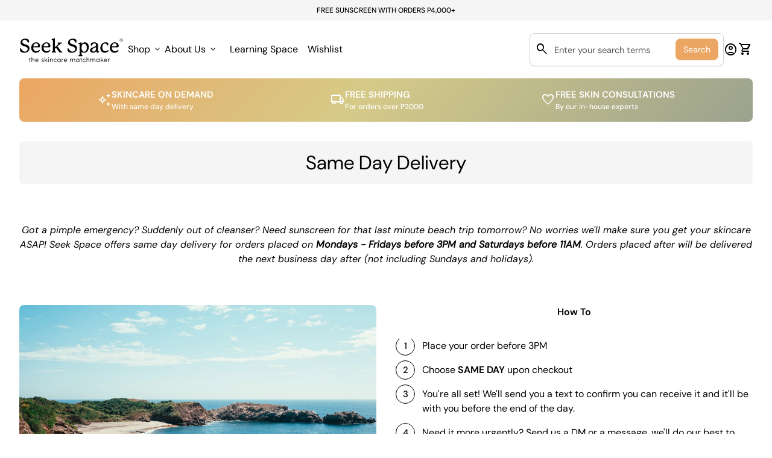

--- FILE ---
content_type: text/html; charset=utf-8
request_url: https://seekspace.co/pages/free-consultation
body_size: 54612
content:
<!doctype html>
  <html class="no-js" lang="en" dir="ltr">
    <head><!--Content in content_for_header -->
<!--LayoutHub-Embed--><meta name="layouthub" /><link rel="stylesheet" href="https://fonts.googleapis.com/css?display=swap&family=Lato:100,200,300,400,500,600,700,800,900" /><link rel="stylesheet" type="text/css" href="[data-uri]" media="all">
<!--LH--><!--/LayoutHub-Embed--><meta charset="utf-8">
      <meta http-equiv="X-UA-Compatible" content="IE=edge,chrome=1">
      <meta name="viewport" content="width=device-width,initial-scale=1,shrink-to-fit=no"><link rel="preconnect" href="https://fonts.shopifycdn.com" crossorigin><link rel="preconnect" href="https://fonts.googleapis.com"><link rel="canonical" href="https://seekspace.co/pages/free-consultation">

<title>
  Free Consultation
&ndash; Seek Space </title><script type="application/ld+json">
  {
    "@context": "https://schema.org",
    "@type": "Organization",
    "name":"Seek Space ","email":"hello@seekspace.co","telephone":"+639128037941‬","url":"https:\/\/seekspace.co\/pages\/free-consultation\/pages\/free-consultation",
    "sameAs": [
      "",
      "https:\/\/www.facebook.com\/seekspaceco",
      "",
      "https:\/\/www.instagram.com\/seekspace\/",
      "",
      "",
      "",
      ""
    ],
    "description":null}
</script><link rel="shortcut icon" href="//seekspace.co/cdn/shop/files/LOGO_FAVICON_94f85e35-157e-4b06-9ad9-3a2a5abd1869.png?v=1738436743&width=16" sizes="16x16">
  <link rel="shortcut icon" href="//seekspace.co/cdn/shop/files/LOGO_FAVICON_94f85e35-157e-4b06-9ad9-3a2a5abd1869.png?v=1738436743&width=32" sizes="32x32">
  <link rel="shortcut icon" href="//seekspace.co/cdn/shop/files/LOGO_FAVICON_94f85e35-157e-4b06-9ad9-3a2a5abd1869.png?v=1738436743&width=48" sizes="48x48">
  <link rel="shortcut icon" href="//seekspace.co/cdn/shop/files/LOGO_FAVICON_94f85e35-157e-4b06-9ad9-3a2a5abd1869.png?v=1738436743&width=96" sizes="48x48">
  <link rel="apple-touch-icon" href="//seekspace.co/cdn/shop/files/LOGO_FAVICON_94f85e35-157e-4b06-9ad9-3a2a5abd1869.png?v=1738436743&width=180" sizes="180x180">
  <link rel="apple-touch-icon" href="//seekspace.co/cdn/shop/files/LOGO_FAVICON_94f85e35-157e-4b06-9ad9-3a2a5abd1869.png?v=1738436743&width=192" sizes="192x192"><meta property="og:site_name" content="Seek Space ">
<meta property="og:url" content="https://seekspace.co/pages/free-consultation">
<meta property="og:title" content="Free Consultation">
<meta property="og:type" content="website">
<meta property="og:description" content="Seek Space is your skincare matchmaker! We bring you formula-forward, cruelty-free, sensitive skin safe products — all tried, tested and loved by us. We offer free, personalized evaluations from our expert consultants so you can find your perfect routine. Same-day Metro Manila delivery available."><meta property="og:image" content="http://seekspace.co/cdn/shop/files/photo_2020-07-08_20-33-13_7537cae1-6f19-4144-89f8-d20ab3f543b5.jpg?v=1738606114">
  <meta property="og:image:secure_url" content="https://seekspace.co/cdn/shop/files/photo_2020-07-08_20-33-13_7537cae1-6f19-4144-89f8-d20ab3f543b5.jpg?v=1738606114">
  <meta property="og:image:width" content="1200">
  <meta property="og:image:height" content="628"><meta name="twitter:card" content="summary_large_image">
<meta name="twitter:title" content="Free Consultation">
<meta name="twitter:description" content="Seek Space is your skincare matchmaker! We bring you formula-forward, cruelty-free, sensitive skin safe products — all tried, tested and loved by us. We offer free, personalized evaluations from our expert consultants so you can find your perfect routine. Same-day Metro Manila delivery available.">
<style data-shopify>@font-face {
  font-family: "DM Sans";
  font-weight: 400;
  font-style: normal;
  font-display: swap;
  src: url("//seekspace.co/cdn/fonts/dm_sans/dmsans_n4.ec80bd4dd7e1a334c969c265873491ae56018d72.woff2") format("woff2"),
       url("//seekspace.co/cdn/fonts/dm_sans/dmsans_n4.87bdd914d8a61247b911147ae68e754d695c58a6.woff") format("woff");
}

  @font-face {
  font-family: "DM Sans";
  font-weight: 600;
  font-style: normal;
  font-display: swap;
  src: url("//seekspace.co/cdn/fonts/dm_sans/dmsans_n6.70a2453ea926d613c6a2f89af05180d14b3a7c96.woff2") format("woff2"),
       url("//seekspace.co/cdn/fonts/dm_sans/dmsans_n6.355605667bef215872257574b57fc097044f7e20.woff") format("woff");
}

  @font-face {
  font-family: "DM Sans";
  font-weight: 500;
  font-style: normal;
  font-display: swap;
  src: url("//seekspace.co/cdn/fonts/dm_sans/dmsans_n5.8a0f1984c77eb7186ceb87c4da2173ff65eb012e.woff2") format("woff2"),
       url("//seekspace.co/cdn/fonts/dm_sans/dmsans_n5.9ad2e755a89e15b3d6c53259daad5fc9609888e6.woff") format("woff");
}

  @font-face {
  font-family: "DM Sans";
  font-weight: 400;
  font-style: italic;
  font-display: swap;
  src: url("//seekspace.co/cdn/fonts/dm_sans/dmsans_i4.b8fe05e69ee95d5a53155c346957d8cbf5081c1a.woff2") format("woff2"),
       url("//seekspace.co/cdn/fonts/dm_sans/dmsans_i4.403fe28ee2ea63e142575c0aa47684d65f8c23a0.woff") format("woff");
}

  @font-face {
  font-family: Jost;
  font-weight: 400;
  font-style: normal;
  font-display: swap;
  src: url("//seekspace.co/cdn/fonts/jost/jost_n4.d47a1b6347ce4a4c9f437608011273009d91f2b7.woff2") format("woff2"),
       url("//seekspace.co/cdn/fonts/jost/jost_n4.791c46290e672b3f85c3d1c651ef2efa3819eadd.woff") format("woff");
}

  @font-face {
  font-family: "DM Sans";
  font-weight: 400;
  font-style: normal;
  font-display: swap;
  src: url("//seekspace.co/cdn/fonts/dm_sans/dmsans_n4.ec80bd4dd7e1a334c969c265873491ae56018d72.woff2") format("woff2"),
       url("//seekspace.co/cdn/fonts/dm_sans/dmsans_n4.87bdd914d8a61247b911147ae68e754d695c58a6.woff") format("woff");
}

  
  @font-face {
  font-family: "DM Sans";
  font-weight: 400;
  font-style: normal;
  font-display: swap;
  src: url("//seekspace.co/cdn/fonts/dm_sans/dmsans_n4.ec80bd4dd7e1a334c969c265873491ae56018d72.woff2") format("woff2"),
       url("//seekspace.co/cdn/fonts/dm_sans/dmsans_n4.87bdd914d8a61247b911147ae68e754d695c58a6.woff") format("woff");
}

  @font-face {
  font-family: "DM Sans";
  font-weight: 400;
  font-style: normal;
  font-display: swap;
  src: url("//seekspace.co/cdn/fonts/dm_sans/dmsans_n4.ec80bd4dd7e1a334c969c265873491ae56018d72.woff2") format("woff2"),
       url("//seekspace.co/cdn/fonts/dm_sans/dmsans_n4.87bdd914d8a61247b911147ae68e754d695c58a6.woff") format("woff");
}

  @font-face {
  font-family: "DM Sans";
  font-weight: 400;
  font-style: normal;
  font-display: swap;
  src: url("//seekspace.co/cdn/fonts/dm_sans/dmsans_n4.ec80bd4dd7e1a334c969c265873491ae56018d72.woff2") format("woff2"),
       url("//seekspace.co/cdn/fonts/dm_sans/dmsans_n4.87bdd914d8a61247b911147ae68e754d695c58a6.woff") format("woff");
}

  @font-face {
  font-family: "DM Sans";
  font-weight: 400;
  font-style: normal;
  font-display: swap;
  src: url("//seekspace.co/cdn/fonts/dm_sans/dmsans_n4.ec80bd4dd7e1a334c969c265873491ae56018d72.woff2") format("woff2"),
       url("//seekspace.co/cdn/fonts/dm_sans/dmsans_n4.87bdd914d8a61247b911147ae68e754d695c58a6.woff") format("woff");
}

  @font-face {
  font-family: "DM Sans";
  font-weight: 400;
  font-style: normal;
  font-display: swap;
  src: url("//seekspace.co/cdn/fonts/dm_sans/dmsans_n4.ec80bd4dd7e1a334c969c265873491ae56018d72.woff2") format("woff2"),
       url("//seekspace.co/cdn/fonts/dm_sans/dmsans_n4.87bdd914d8a61247b911147ae68e754d695c58a6.woff") format("woff");
}

  @font-face {
  font-family: "DM Sans";
  font-weight: 400;
  font-style: normal;
  font-display: swap;
  src: url("//seekspace.co/cdn/fonts/dm_sans/dmsans_n4.ec80bd4dd7e1a334c969c265873491ae56018d72.woff2") format("woff2"),
       url("//seekspace.co/cdn/fonts/dm_sans/dmsans_n4.87bdd914d8a61247b911147ae68e754d695c58a6.woff") format("woff");
}

</style><style>
  :root {
    --font-body-family: "DM Sans", sans-serif;
    --font-body-style: normal;
    --font-body-weight: 400;
    --font-body-weight-bold: 600;
    --font-body-transform: none;

    --font-caption-family: Jost, sans-serif
;
    --font-caption-style: normal;
    --font-caption-weight: 400;
    --font-caption-transform: none;

    --font-button-family: "DM Sans", sans-serif
 ;
    --font-button-style: normal;
    --font-button-weight: 400;
    --font-button-transform: none;

    --font-card-heading-family: "system_ui", -apple-system, 'Segoe UI', Roboto, 'Helvetica Neue', 'Noto Sans', 'Liberation Sans', Arial, sans-serif, 'Apple Color Emoji', 'Segoe UI Emoji', 'Segoe UI Symbol', 'Noto Color Emoji'
;
    --font-card-heading-style: normal;
    --font-card-heading-weight: 400;
    --font-card-heading-transform: none;

    --font-h1-family: "DM Sans", sans-serif;
    --font-h1-style: normal;
    --font-h1-weight: 400;
    --font-h1-transform: none;

    --font-h2-family: "DM Sans", sans-serif;
    --font-h2-style: normal;
    --font-h2-weight: 400;
    --font-h2-transform: none;

    --font-h3-family: "DM Sans", sans-serif;
    --font-h3-style: normal;
    --font-h3-weight: 400;
    --font-h3-transform: none;

    --font-h4-family: "DM Sans", sans-serif;
    --font-h4-style: normal;
    --font-h4-weight: 400;
    --font-h4-transform: none;

    --font-h5-family: "DM Sans", sans-serif;
    --font-h5-style: normal;
    --font-h5-weight: 400;
    --font-h5-transform: none;

    --font-h6-family: "DM Sans", sans-serif;
    --font-h6-style: normal;
    --font-h6-weight: 400;
    --font-h6-transform: none;
  }

  :root {
    /* Text colors */
    --color-heading: #000000;
    --color-text: #000000;
    --color-text-rgb: 0, 0, 0;
    --color-text-links: #000000;--color-text-links-hover: #eca663;/* Background colors */--color-background-body: #ffffff;--color-background-alt: linear-gradient(54deg, rgba(NaN, NaN, NaN, 0) 14%, rgba(255, 250, 99, 1) 85%);
      --color-text-rgb: 245, 245, 245;/* Primary button colors */
    --color-background-button-primary: #eca663;
    --color-text-button-primary: #ffffff;
    --color-background-button-primary-hover: #000000;--color-text-button-primary-hover: #ffffff;
    
--color-border-button-primary: #eca663;--color-border-button-primary-hover: #000000;/* Secondary button colors */
    --color-background-button-secondary: #ffffff;
    --color-text-button-secondary: #000000;
    --color-background-button-secondary-hover: #eca663;--color-text-button-secondary-hover: #ffffff;
    
--color-border-button-secondary: #000000;--color-border-button-secondary-hover: #eca663;/* Icon colors */
    --color-icon: #000000;--color-icon-hover: #eca663;
    
    --color-icon-inactive: ;

    /* Borders */
    --color-sale: #fc1919;--color-border: none;/* Cards */--color-background-card: #ffffff;--color-heading-card: #000000;
    --color-text-card: #404040;--color-border-card: #d1d1d1;/* Banner */
    --color-background-banner: ;
    --color-background-gradient-banner: ;
    --color-overlay-banner: ;
    --color-overlay-gradient-banner: ;
    --opacity-overlay-banner: 40;
    --color-text-banner: #ffffff;
    --color-icon-banner: ;
    --color-border-banner: ;
    --color-heading-banner: ;
    --color-subheading-banner: ;

    /* Inputs */
    --color-input-background: #ffffff;
    --color-input-placeholder: #565656;
    --color-input-text: #000000;--color-input-border: #d1d1d1;--container-width: 100vw;--border-radius:0.8rem;
    --gap: 3.2rem;
  }
</style><script>
  window.routes = {
    shop_domain: 'https://seekspace.co',
    cart: '/cart',
    cartAdd: '/cart/add',
    cartChange: '/cart/change',
    cartUpdate: '/cart/update',
    predictiveSearch: '/search/suggest',
    recommendations:  '/recommendations/products',
  };

  window.cartStrings = {
    error: `There was an error while updating your cart. Please try again.`,
    quantityError: `You can only add [quantity] of this item to your cart.`,
    addToCart: `Add to cart`,
    addedToCart: `Added to cart`,
    addingToCart: `Adding to cart`,
    inStock: `In Stock`,
    unavailable: `Unavailable`,
    soldOut: `Sold out`,
    uxCart: `mini-cart`
  };

  window.searchStrings = {
    title_results: `Search results`,
    title_no_results: `No search results`,
    title_results_collection: `Collection results`,
    title_no_results_collection: `No collection results`,
    title_results_article: `Article results`,
    title_no_results_article: `No article results`,
    recent_searches: `Recent searches`,
    clear_all: `Clear all`,
    nothing_found: `Nothing found.`,
    try_different_filters: `Please try different filters.`
  };

  window.productStrings = {
    unavailable_with_option: `[value] - Unavailable`,
    price_unavailable: `Unavailable`
  };

  document.documentElement.className = document.documentElement.className.replace('no-js', 'has-js');
</script>
<link href="//seekspace.co/cdn/shop/t/54/assets/base.css?v=54121628992931022461763304720" rel="stylesheet" type="text/css" media="all" />
      <link href="//seekspace.co/cdn/shop/t/54/assets/child.css?v=82138627111050988621763304720" rel="stylesheet" type="text/css" media="all" />

      <script>
        const currency = "₱";
        const freeShippingThreshold = 2000;
        const accessibilityNoticeNewTab = "(link opens in new tab/window)";
      </script>

      <script>window.performance && window.performance.mark && window.performance.mark('shopify.content_for_header.start');</script><meta name="google-site-verification" content="05G7VH1bHekqYB4tQ6WSvPqKU0J4jkPRwRqMzAQ5jNw">
<meta name="google-site-verification" content="OJoYMfwSxJnLBSgk50NgOtFm6XJIATNs-j8c7iJvHas">
<meta id="shopify-digital-wallet" name="shopify-digital-wallet" content="/628424756/digital_wallets/dialog">
<meta name="shopify-checkout-api-token" content="7d3561ad23b6ccce5d342ff3cbfb750e">
<meta id="in-context-paypal-metadata" data-shop-id="628424756" data-venmo-supported="false" data-environment="production" data-locale="en_US" data-paypal-v4="true" data-currency="PHP">
<script async="async" src="/checkouts/internal/preloads.js?locale=en-PH"></script>
<script id="shopify-features" type="application/json">{"accessToken":"7d3561ad23b6ccce5d342ff3cbfb750e","betas":["rich-media-storefront-analytics"],"domain":"seekspace.co","predictiveSearch":true,"shopId":628424756,"locale":"en"}</script>
<script>var Shopify = Shopify || {};
Shopify.shop = "simply-skin-ph.myshopify.com";
Shopify.locale = "en";
Shopify.currency = {"active":"PHP","rate":"1.0"};
Shopify.country = "PH";
Shopify.theme = {"name":"ALIGN V4.2 - 1.9.3","id":157145858284,"schema_name":"Align","schema_version":"1.9.3","theme_store_id":1966,"role":"main"};
Shopify.theme.handle = "null";
Shopify.theme.style = {"id":null,"handle":null};
Shopify.cdnHost = "seekspace.co/cdn";
Shopify.routes = Shopify.routes || {};
Shopify.routes.root = "/";</script>
<script type="module">!function(o){(o.Shopify=o.Shopify||{}).modules=!0}(window);</script>
<script>!function(o){function n(){var o=[];function n(){o.push(Array.prototype.slice.apply(arguments))}return n.q=o,n}var t=o.Shopify=o.Shopify||{};t.loadFeatures=n(),t.autoloadFeatures=n()}(window);</script>
<script id="shop-js-analytics" type="application/json">{"pageType":"page"}</script>
<script defer="defer" async type="module" src="//seekspace.co/cdn/shopifycloud/shop-js/modules/v2/client.init-shop-cart-sync_BT-GjEfc.en.esm.js"></script>
<script defer="defer" async type="module" src="//seekspace.co/cdn/shopifycloud/shop-js/modules/v2/chunk.common_D58fp_Oc.esm.js"></script>
<script defer="defer" async type="module" src="//seekspace.co/cdn/shopifycloud/shop-js/modules/v2/chunk.modal_xMitdFEc.esm.js"></script>
<script type="module">
  await import("//seekspace.co/cdn/shopifycloud/shop-js/modules/v2/client.init-shop-cart-sync_BT-GjEfc.en.esm.js");
await import("//seekspace.co/cdn/shopifycloud/shop-js/modules/v2/chunk.common_D58fp_Oc.esm.js");
await import("//seekspace.co/cdn/shopifycloud/shop-js/modules/v2/chunk.modal_xMitdFEc.esm.js");

  window.Shopify.SignInWithShop?.initShopCartSync?.({"fedCMEnabled":true,"windoidEnabled":true});

</script>
<script>(function() {
  var isLoaded = false;
  function asyncLoad() {
    if (isLoaded) return;
    isLoaded = true;
    var urls = ["https:\/\/cloudsearch-1f874.kxcdn.com\/shopify.js?shop=simply-skin-ph.myshopify.com","https:\/\/static.klaviyo.com\/onsite\/js\/klaviyo.js?company_id=KbaEnr\u0026shop=simply-skin-ph.myshopify.com","https:\/\/static.klaviyo.com\/onsite\/js\/klaviyo.js?company_id=RxNTem\u0026shop=simply-skin-ph.myshopify.com","\/\/code.tidio.co\/5u5ft29ilnx9yxeij4w5xrpc3zqhgcsg.js?shop=simply-skin-ph.myshopify.com","https:\/\/app.layouthub.com\/shopify\/layouthub.js?shop=simply-skin-ph.myshopify.com","https:\/\/wishlisthero-assets.revampco.com\/store-front\/bundle2.js?shop=simply-skin-ph.myshopify.com","https:\/\/cdnicart.identixweb.com\/assets\/js\/editor_popup_modal.min.js?shop=simply-skin-ph.myshopify.com","https:\/\/storage.nfcube.com\/instafeed-1f27aea1d49ddd1b9ae6785003da761d.js?shop=simply-skin-ph.myshopify.com","https:\/\/cdn.hextom.com\/js\/freeshippingbar.js?shop=simply-skin-ph.myshopify.com"];
    for (var i = 0; i < urls.length; i++) {
      var s = document.createElement('script');
      s.type = 'text/javascript';
      s.async = true;
      s.src = urls[i];
      var x = document.getElementsByTagName('script')[0];
      x.parentNode.insertBefore(s, x);
    }
  };
  if(window.attachEvent) {
    window.attachEvent('onload', asyncLoad);
  } else {
    window.addEventListener('load', asyncLoad, false);
  }
})();</script>
<script id="__st">var __st={"a":628424756,"offset":28800,"reqid":"d1a6053b-0954-4f4c-923b-de627ab2d1bc-1769380150","pageurl":"seekspace.co\/pages\/free-consultation","s":"pages-107654873324","u":"90652e928f7d","p":"page","rtyp":"page","rid":107654873324};</script>
<script>window.ShopifyPaypalV4VisibilityTracking = true;</script>
<script id="captcha-bootstrap">!function(){'use strict';const t='contact',e='account',n='new_comment',o=[[t,t],['blogs',n],['comments',n],[t,'customer']],c=[[e,'customer_login'],[e,'guest_login'],[e,'recover_customer_password'],[e,'create_customer']],r=t=>t.map((([t,e])=>`form[action*='/${t}']:not([data-nocaptcha='true']) input[name='form_type'][value='${e}']`)).join(','),a=t=>()=>t?[...document.querySelectorAll(t)].map((t=>t.form)):[];function s(){const t=[...o],e=r(t);return a(e)}const i='password',u='form_key',d=['recaptcha-v3-token','g-recaptcha-response','h-captcha-response',i],f=()=>{try{return window.sessionStorage}catch{return}},m='__shopify_v',_=t=>t.elements[u];function p(t,e,n=!1){try{const o=window.sessionStorage,c=JSON.parse(o.getItem(e)),{data:r}=function(t){const{data:e,action:n}=t;return t[m]||n?{data:e,action:n}:{data:t,action:n}}(c);for(const[e,n]of Object.entries(r))t.elements[e]&&(t.elements[e].value=n);n&&o.removeItem(e)}catch(o){console.error('form repopulation failed',{error:o})}}const l='form_type',E='cptcha';function T(t){t.dataset[E]=!0}const w=window,h=w.document,L='Shopify',v='ce_forms',y='captcha';let A=!1;((t,e)=>{const n=(g='f06e6c50-85a8-45c8-87d0-21a2b65856fe',I='https://cdn.shopify.com/shopifycloud/storefront-forms-hcaptcha/ce_storefront_forms_captcha_hcaptcha.v1.5.2.iife.js',D={infoText:'Protected by hCaptcha',privacyText:'Privacy',termsText:'Terms'},(t,e,n)=>{const o=w[L][v],c=o.bindForm;if(c)return c(t,g,e,D).then(n);var r;o.q.push([[t,g,e,D],n]),r=I,A||(h.body.append(Object.assign(h.createElement('script'),{id:'captcha-provider',async:!0,src:r})),A=!0)});var g,I,D;w[L]=w[L]||{},w[L][v]=w[L][v]||{},w[L][v].q=[],w[L][y]=w[L][y]||{},w[L][y].protect=function(t,e){n(t,void 0,e),T(t)},Object.freeze(w[L][y]),function(t,e,n,w,h,L){const[v,y,A,g]=function(t,e,n){const i=e?o:[],u=t?c:[],d=[...i,...u],f=r(d),m=r(i),_=r(d.filter((([t,e])=>n.includes(e))));return[a(f),a(m),a(_),s()]}(w,h,L),I=t=>{const e=t.target;return e instanceof HTMLFormElement?e:e&&e.form},D=t=>v().includes(t);t.addEventListener('submit',(t=>{const e=I(t);if(!e)return;const n=D(e)&&!e.dataset.hcaptchaBound&&!e.dataset.recaptchaBound,o=_(e),c=g().includes(e)&&(!o||!o.value);(n||c)&&t.preventDefault(),c&&!n&&(function(t){try{if(!f())return;!function(t){const e=f();if(!e)return;const n=_(t);if(!n)return;const o=n.value;o&&e.removeItem(o)}(t);const e=Array.from(Array(32),(()=>Math.random().toString(36)[2])).join('');!function(t,e){_(t)||t.append(Object.assign(document.createElement('input'),{type:'hidden',name:u})),t.elements[u].value=e}(t,e),function(t,e){const n=f();if(!n)return;const o=[...t.querySelectorAll(`input[type='${i}']`)].map((({name:t})=>t)),c=[...d,...o],r={};for(const[a,s]of new FormData(t).entries())c.includes(a)||(r[a]=s);n.setItem(e,JSON.stringify({[m]:1,action:t.action,data:r}))}(t,e)}catch(e){console.error('failed to persist form',e)}}(e),e.submit())}));const S=(t,e)=>{t&&!t.dataset[E]&&(n(t,e.some((e=>e===t))),T(t))};for(const o of['focusin','change'])t.addEventListener(o,(t=>{const e=I(t);D(e)&&S(e,y())}));const B=e.get('form_key'),M=e.get(l),P=B&&M;t.addEventListener('DOMContentLoaded',(()=>{const t=y();if(P)for(const e of t)e.elements[l].value===M&&p(e,B);[...new Set([...A(),...v().filter((t=>'true'===t.dataset.shopifyCaptcha))])].forEach((e=>S(e,t)))}))}(h,new URLSearchParams(w.location.search),n,t,e,['guest_login'])})(!0,!1)}();</script>
<script integrity="sha256-4kQ18oKyAcykRKYeNunJcIwy7WH5gtpwJnB7kiuLZ1E=" data-source-attribution="shopify.loadfeatures" defer="defer" src="//seekspace.co/cdn/shopifycloud/storefront/assets/storefront/load_feature-a0a9edcb.js" crossorigin="anonymous"></script>
<script data-source-attribution="shopify.dynamic_checkout.dynamic.init">var Shopify=Shopify||{};Shopify.PaymentButton=Shopify.PaymentButton||{isStorefrontPortableWallets:!0,init:function(){window.Shopify.PaymentButton.init=function(){};var t=document.createElement("script");t.src="https://seekspace.co/cdn/shopifycloud/portable-wallets/latest/portable-wallets.en.js",t.type="module",document.head.appendChild(t)}};
</script>
<script data-source-attribution="shopify.dynamic_checkout.buyer_consent">
  function portableWalletsHideBuyerConsent(e){var t=document.getElementById("shopify-buyer-consent"),n=document.getElementById("shopify-subscription-policy-button");t&&n&&(t.classList.add("hidden"),t.setAttribute("aria-hidden","true"),n.removeEventListener("click",e))}function portableWalletsShowBuyerConsent(e){var t=document.getElementById("shopify-buyer-consent"),n=document.getElementById("shopify-subscription-policy-button");t&&n&&(t.classList.remove("hidden"),t.removeAttribute("aria-hidden"),n.addEventListener("click",e))}window.Shopify?.PaymentButton&&(window.Shopify.PaymentButton.hideBuyerConsent=portableWalletsHideBuyerConsent,window.Shopify.PaymentButton.showBuyerConsent=portableWalletsShowBuyerConsent);
</script>
<script data-source-attribution="shopify.dynamic_checkout.cart.bootstrap">document.addEventListener("DOMContentLoaded",(function(){function t(){return document.querySelector("shopify-accelerated-checkout-cart, shopify-accelerated-checkout")}if(t())Shopify.PaymentButton.init();else{new MutationObserver((function(e,n){t()&&(Shopify.PaymentButton.init(),n.disconnect())})).observe(document.body,{childList:!0,subtree:!0})}}));
</script>
<link id="shopify-accelerated-checkout-styles" rel="stylesheet" media="screen" href="https://seekspace.co/cdn/shopifycloud/portable-wallets/latest/accelerated-checkout-backwards-compat.css" crossorigin="anonymous">
<style id="shopify-accelerated-checkout-cart">
        #shopify-buyer-consent {
  margin-top: 1em;
  display: inline-block;
  width: 100%;
}

#shopify-buyer-consent.hidden {
  display: none;
}

#shopify-subscription-policy-button {
  background: none;
  border: none;
  padding: 0;
  text-decoration: underline;
  font-size: inherit;
  cursor: pointer;
}

#shopify-subscription-policy-button::before {
  box-shadow: none;
}

      </style>

<script>window.performance && window.performance.mark && window.performance.mark('shopify.content_for_header.end');</script>
    <!-- BEGIN app block: shopify://apps/icart-cart-drawer-cart-upsell/blocks/icart-block/e651bbc2-5760-47d8-a513-2aa6ee3a9aa7 -->

<script>
  var selectorMetaValue = '';
  var page_type_new = '';
</script>

<script type="text/javascript" id="icartCommonScriptJs">
  if (Shopify.theme.id == '157145858284') {
    
      
        
        
        
        
        
    
          var icartProductObj = {};
          var icartNodeCallToken = eval({"icartNodeCallToken":"1727159680","isiCartDiscountUpdate":"1670846030"});
          var icart_cart_arr = {"note":null,"attributes":{},"original_total_price":0,"total_price":0,"total_discount":0,"total_weight":0.0,"item_count":0,"items":[],"requires_shipping":false,"currency":"PHP","items_subtotal_price":0,"cart_level_discount_applications":[],"checkout_charge_amount":0};
          var icartScid = 'NGE2ZTIyYzY4ZWVjYjhjNTFmZjk5YWI3OGRiOGMzOGEuNmVlZTE1MTcyOTVjOGMzY2Y4YWFhMmYyOTczNjE4Y2I=';
          var icartPageType = '1';
          var icartCurrencyWihoutFormat = "₱{{amount}}";
          var [cart_prod_coll_id_arr, cart_prod_id_arr, cart_prod_wise_coll_id_arr, cart_prod_wise_tag_arr, icartLineItemData] = [[], [], [], [], {}];
          var rootElement;
          var icartCartRecall = ('' == 'true') ? true : false;
          var icartSelector = ''
    
          if ('' == 'true') {
            var icartThemeCartSelector = ['[href="/cart"]', '[href="#cart"]'];
            var icartHandleThemeCartButton = false;
            var icartThemeCartLoaded = setInterval(function () {
              var icartThemeCartElement = document.querySelectorAll(icartThemeCartSelector);
              if (icartThemeCartElement.length > 0) {
                document.querySelectorAll(icartThemeCartSelector).forEach((data) => {
                  data.addEventListener('click', function(event){
                    event.preventDefault();
                    event.stopImmediatePropagation();
                    event.stopPropagation();
                    if (icartHandleThemeCartButton == false) {
                      icartHandleThemeCartButton = true;
                    }
                    typeof icartDrawerOpn == 'function' && icartDrawerOpn();
                  });
                });
                clearInterval(icartThemeCartLoaded);
              }
            }, 10);
            document.addEventListener("DOMContentLoaded", () => {
              setTimeout(function() { clearInterval(icartThemeCartLoaded); }, 60000);
            });
          }
    
          if ('' == 'true') {
            var icartATCSelector = ["div[data-testid='GooglePay-button']", "input[value$='Add to Cart']", '#AddToCart', '.btn--secondary-accent', '.product-form__add-to-cart.button', '.product-single__cart-submit.shopify-payment-btn btn--secondary', "button[name$='add']", "form[action*='/cart/add'] .product-submit", "form[action='/cart/add'] .btn-hover", "form[action='/cart/add'].add-to-cart-btn", 'button.btn-addtocart, button.tt-btn-addtocart', '.secondary-button', '.btn.product-form__cart-submit.btn--secondary-accent', '.btn.add-to-cart', '.add-to-cart', '#AddToCart--product-template', '.btn--add-to-cart', '.product-form__submit button', "form[action*='/cart/add'] [type=submit]"];
            var icartHandleATCButton = false;
            var icartATCFormClose, icartATCHtmlData;
            var icartATCLoaded = setInterval(function () {
              var icartATCElement = document.querySelectorAll(icartATCSelector);
              if (icartATCElement.length > 0) {
                  IcartAddCustomEventListener(icartATCSelector, async function (event) {
                    icartATCHtmlData = event.target;
                    icartATCFormClose = icartATCHtmlData.closest("form[action*='/cart/add']");
                    if (icartATCFormClose) {
                      let checkSoldOutStatus = true;
                      if (Shopify.shop != 'niplux.myshopify.com') {
                        let icart_aria_disabled = icartATCFormClose.querySelector("form[action*='/cart/add'] [type=submit]");
                        if (icart_aria_disabled) {
                          if (icart_aria_disabled.getAttribute('aria-disabled') || icart_aria_disabled.getAttribute('disabled')) {
                            checkSoldOutStatus = false;
                          } else {
                            checkSoldOutStatus = true;
                          }
                        } else {
                          checkSoldOutStatus = true;
                        }
                      }
    
                      if (checkSoldOutStatus) {
                        event.preventDefault();
                        event.stopPropagation();
                        event.stopImmediatePropagation();
                        if (icartHandleATCButton == false) {
                          icartHandleATCButton = true;
                        }
                        typeof makeAddCartThemeBtnClone == 'function' && makeAddCartThemeBtnClone();
                      }
                    }
                  });
                  clearInterval(icartATCLoaded);
              }
            }, 10);
            document.addEventListener("DOMContentLoaded", () => {
              setTimeout(function() { clearInterval(icartATCLoaded); }, 60000);
            });
          }

          function icartPopupStatusUpdate(){
            if(('' == 0 || '' == 1) && ('' == 1)) {
              function icartScriptLoad(e){return new Promise(function(t,n){let r=document.createElement("script");r.src=e,r.id="icartFullCartMinJs",r.type="text/javascript",r.onError=n,r.async=false,r.onload=t,r.addEventListener("error",n),r.addEventListener("load",t),document.getElementsByTagName("head")[0].appendChild(r)})}
              icartScriptLoad("https://cdnicart.identixweb.com/assets/js/icart-custom-steps.min.js");
              localStorage.setItem('popup_status', JSON.stringify({'app_embed_tour_status': '', 'app_embed_return_appstatus': ''}));
              fetch(`https://icartapi.identixweb.com/appEmbedStatusUpdate?shop=${Shopify.shop}&key=app_embed_tour_status`, {method: 'GET', headers: {'Content-Type': 'application/json'}})
            if('' == 0 && '' == 1){ fetch(`https://icartapi.identixweb.com/appEmbedStatusUpdate?shop=${Shopify.shop}&key=app_embed_return_appstatus`, {method: 'GET', headers: {'Content-Type': 'application/json'}}) } } };

          window.IcartAddCustomEventListener = (selector, handler) => {
            rootElement = document.querySelector('body');
            rootElement.addEventListener('click', icartEventHandler, true);
            rootElement.selector = selector;
            rootElement.handler = handler;
          };
    
          function icartEventHandler(evt) {
            let targetElement = evt.target;
            while (targetElement != null) {
              if (targetElement.matches(evt.currentTarget.selector)) {
                evt.currentTarget.handler(evt);
                return;
              }
              targetElement = targetElement.parentElement;
            }
          }
        page_type_new = 1
        
          /* ---- iCart drawer content ----- */
          let icartMainInter = setInterval(()=>{
            const mainContentClass = document.querySelectorAll('.icartShopifyCartContent')[0];
            if(mainContentClass && (selectorMetaValue == '' || selectorMetaValue == 'false')) {
                mainContentClass.classList.add("icart_main_selector_visibility");
                clearInterval(icartMainInter);
            } else {
                (selectorMetaValue != '' || selectorMetaValue != 'false') ? clearInterval(icartMainInter) : '';
            }
          },500);
          
            
              var productObj = {"id":7844037263596,"title":"Products Only (No Samples and Card)","handle":"products-only-no-samples-and-card","description":"\u003cp\u003eADD THIS TO CART TO NOT INCLUDE IN YOUR ORDER:\u003c\/p\u003e\n\u003cp\u003e- Seek Space Card\u003c\/p\u003e\n\u003cp\u003e- Product Samples\u003c\/p\u003e","published_at":"2022-12-12T18:50:40+08:00","created_at":"2022-12-12T18:50:39+08:00","vendor":"Seek Space","type":"","tags":[],"price":0,"price_min":0,"price_max":0,"available":true,"price_varies":false,"compare_at_price":null,"compare_at_price_min":0,"compare_at_price_max":0,"compare_at_price_varies":false,"variants":[{"id":43554757345516,"title":"Default Title","option1":"Default Title","option2":null,"option3":null,"sku":"100","requires_shipping":true,"taxable":true,"featured_image":null,"available":true,"name":"Products Only (No Samples and Card)","public_title":null,"options":["Default Title"],"price":0,"weight":0,"compare_at_price":null,"inventory_management":"shopify","barcode":"","requires_selling_plan":false,"selling_plan_allocations":[]}],"images":["\/\/seekspace.co\/cdn\/shop\/files\/products-only-no-samples-and-card-39720364736748.jpg?v=1731679818"],"featured_image":"\/\/seekspace.co\/cdn\/shop\/files\/products-only-no-samples-and-card-39720364736748.jpg?v=1731679818","options":["Title"],"media":[{"alt":"Seek Space Products Only (No Samples and Card)","id":32427634262252,"position":1,"preview_image":{"aspect_ratio":1.0,"height":1000,"width":1000,"src":"\/\/seekspace.co\/cdn\/shop\/files\/products-only-no-samples-and-card-39720364736748.jpg?v=1731679818"},"aspect_ratio":1.0,"height":1000,"media_type":"image","src":"\/\/seekspace.co\/cdn\/shop\/files\/products-only-no-samples-and-card-39720364736748.jpg?v=1731679818","width":1000}],"requires_selling_plan":false,"selling_plan_groups":[],"content":"\u003cp\u003eADD THIS TO CART TO NOT INCLUDE IN YOUR ORDER:\u003c\/p\u003e\n\u003cp\u003e- Seek Space Card\u003c\/p\u003e\n\u003cp\u003e- Product Samples\u003c\/p\u003e"};
              typeof productObj == "object" ? icartProductObj[7844037263596] = productObj : "";
            
            
            var icartJsLoaded = setInterval(function () {
              if(document.body){
                var sideCartDiv = document.createElement("div");
                sideCartDiv.className = "icart icart-datepicker icart-slipper";
                document.body.appendChild(sideCartDiv);
    
                let iCfunnelTimoutFlag = false;
                let iCfunnelDivCheckInt = setInterval(() => {
                    let iCartFunnelPosition = '' ? JSON.parse('') : '', icFunnelSelector = '';
                    iCartFunnelPosition.funnel_pos_status == 1 && iCartFunnelPosition.funnel_pos_selector != '' ? icFunnelSelector = document.querySelector(`${iCartFunnelPosition.funnel_pos_selector}`) : icFunnelSelector = document.querySelector('footer');
                    if(icFunnelSelector != null || iCfunnelTimoutFlag){
                        clearInterval(iCfunnelDivCheckInt);
                        function icartScriptLoad(e){return new Promise(function(t,n){let r=document.createElement("script");r.src=e,r.id="icartSideCartMinJs",r.type="text/javascript",r.onError=n,r.async=false,r.onload=t,r.addEventListener("error",n),r.addEventListener("load",t),document.getElementsByTagName("head")[0].appendChild(r)})}
                        icartScriptLoad("https://cdnicart.identixweb.com/react_build/icart.bundle.js")
                        .then(() => {icartPopupStatusUpdate()})
                        .catch(() => {
                          if (rootElement) {
                            rootElement.removeEventListener('click', icartEventHandler, true);
                          }
                        });
                    }
                },10);
                setTimeout(() => {return iCfunnelTimoutFlag = true},1500);
                let link = document.createElement('link');
                link.rel = "stylesheet";
                link.id = "icartMinCss";
                link.type = "text/css";
                link.href = "https://cdnicart.identixweb.com/assets/css/icart_fronted.min.css";
                link.media = "all";
                document.getElementsByTagName('HEAD')[0].appendChild(link);
                clearInterval(icartJsLoaded);
              }
            }, 100);
        
        if(('page' == "index" || 'page' == "product") && '' == true && '1' == 1){
          let iCartFunnelPosition = '' ? JSON.parse('') : '';
          let icFunnelSelector = '';
          let icartFunnelInter = setInterval(()=>{
            if(iCartFunnelPosition.funnel_pos_status == 1 && iCartFunnelPosition.funnel_pos_selector != ''){
              icFunnelSelector = document.querySelector(`${iCartFunnelPosition.funnel_pos_selector}`);
            }else{
              icFunnelSelector = document.querySelector(['footer', 'footer-section']);
            }
            if(icFunnelSelector !== null) {
              icFunnelSelector.insertAdjacentHTML('beforebegin', '<div class="icart icart-datepicker icart-funnels"></div>');
              let link = document.createElement('link');
              link.rel = "stylesheet";
              link.id = "icartMinCss";
              link.type = "text/css";
              link.href = "https://cdnicart.identixweb.com/assets/css/icart-fronted-funnel.min.css";
              link.media = "all";
              document.getElementsByTagName('HEAD')[0].appendChild(link);
              clearInterval(icartFunnelInter);
            }
          },10);
        }
        if(page_type_new == '2' && ('page' == "index" || 'page' == "product" && '1' == 1)){
          let iCfunnelTimoutFlag = false;
          let iCfunnelDivCheckInt = setInterval(() => {
              let iCartFunnelPosition = '' ? JSON.parse('') : '', icFunnelSelector = '';
              iCartFunnelPosition.funnel_pos_status == 1 && iCartFunnelPosition.funnel_pos_selector != '' ? icFunnelSelector = document.querySelector(`${iCartFunnelPosition.funnel_pos_selector}`) : icFunnelSelector = document.querySelector('footer');
              if(icFunnelSelector != null || iCfunnelTimoutFlag){
                  clearInterval(iCfunnelDivCheckInt);
                  function icartScriptLoad(e){return new Promise(function(t,n){let r=document.createElement("script");r.src=e,r.id="icartSideCartMinJs",r.type="text/javascript",r.onError=n,r.async=false,r.onload=t,r.addEventListener("error",n),r.addEventListener("load",t),document.getElementsByTagName("head")[0].appendChild(r)})}
                  icartScriptLoad("https://cdnicart.identixweb.com/react_build/icart.bundle.js")
                  .then(() => {icartPopupStatusUpdate();})
                  .catch(() => {
                    if (rootElement) {
                      rootElement.removeEventListener('click', icartEventHandler, true);
                    }
                  });
              }
          },10);
          setTimeout(() => {return iCfunnelTimoutFlag = true},1500);
        }
      
    
  }
</script>
<script>
    /* To store recent view products data when only full cart */
    var icartElementExists = document.getElementById("icartSideCartMinJs"); if (!icartElementExists && __st.p && __st.p.includes("product")) { let t = new URL(window.location.href).pathname.split("/"), e = t.pop(); let productType = null; if (productType && "Gift Cards" != productType.type && "gift cards" != productType.type) { let t = localStorage.getItem("_icartRecentProductHandle") ? JSON.parse(decodeURIComponent(escape(atob(localStorage.getItem("_icartRecentProductHandle"))))) : []; t ? (10 <= t.length && t.shift(), t = t.filter(t => t !== e), t.push(e)) : t = [e], localStorage.setItem("_icartRecentProductHandle", btoa(unescape(encodeURIComponent(JSON.stringify(t))))) } }
</script>

  
  <!-- END app block --><!-- BEGIN app block: shopify://apps/judge-me-reviews/blocks/judgeme_core/61ccd3b1-a9f2-4160-9fe9-4fec8413e5d8 --><!-- Start of Judge.me Core -->






<link rel="dns-prefetch" href="https://cdnwidget.judge.me">
<link rel="dns-prefetch" href="https://cdn.judge.me">
<link rel="dns-prefetch" href="https://cdn1.judge.me">
<link rel="dns-prefetch" href="https://api.judge.me">

<script data-cfasync='false' class='jdgm-settings-script'>window.jdgmSettings={"pagination":5,"disable_web_reviews":false,"badge_no_review_text":"No reviews","badge_n_reviews_text":"({{ n }})","badge_star_color":"#000000","hide_badge_preview_if_no_reviews":true,"badge_hide_text":false,"enforce_center_preview_badge":false,"widget_title":"Customer Reviews","widget_open_form_text":"Write a review","widget_close_form_text":"Cancel review","widget_refresh_page_text":"Refresh page","widget_summary_text":"Based on {{ number_of_reviews }} review/reviews","widget_no_review_text":"Be the first to write a review","widget_name_field_text":"Display name","widget_verified_name_field_text":"Verified Name (public)","widget_name_placeholder_text":"Display name","widget_required_field_error_text":"This field is required.","widget_email_field_text":"Email address","widget_verified_email_field_text":"Verified Email (private, can not be edited)","widget_email_placeholder_text":"Your email address","widget_email_field_error_text":"Please enter a valid email address.","widget_rating_field_text":"Rating","widget_review_title_field_text":"Review Title","widget_review_title_placeholder_text":"Give your review a title","widget_review_body_field_text":"Review content","widget_review_body_placeholder_text":"Start writing here...","widget_pictures_field_text":"Picture/Video (optional)","widget_submit_review_text":"Submit Review","widget_submit_verified_review_text":"Submit Verified Review","widget_submit_success_msg_with_auto_publish":"Thank you! Please refresh the page in a few moments to see your review. You can remove or edit your review by logging into \u003ca href='https://judge.me/login' target='_blank' rel='nofollow noopener'\u003eJudge.me\u003c/a\u003e","widget_submit_success_msg_no_auto_publish":"Thank you! Your review will be published as soon as it is approved by the shop admin. You can remove or edit your review by logging into \u003ca href='https://judge.me/login' target='_blank' rel='nofollow noopener'\u003eJudge.me\u003c/a\u003e","widget_show_default_reviews_out_of_total_text":"Showing {{ n_reviews_shown }} out of {{ n_reviews }} reviews.","widget_show_all_link_text":"Show all","widget_show_less_link_text":"Show less","widget_author_said_text":"{{ reviewer_name }} said:","widget_days_text":"{{ n }} days ago","widget_weeks_text":"{{ n }} week/weeks ago","widget_months_text":"{{ n }} month/months ago","widget_years_text":"{{ n }} year/years ago","widget_yesterday_text":"Yesterday","widget_today_text":"Today","widget_replied_text":"\u003e\u003e {{ shop_name }} replied:","widget_read_more_text":"Read more","widget_reviewer_name_as_initial":"last_initial","widget_rating_filter_color":"","widget_rating_filter_see_all_text":"See all reviews","widget_sorting_most_recent_text":"Most Recent","widget_sorting_highest_rating_text":"Highest Rating","widget_sorting_lowest_rating_text":"Lowest Rating","widget_sorting_with_pictures_text":"Only Pictures","widget_sorting_most_helpful_text":"Most Helpful","widget_open_question_form_text":"Ask a question","widget_reviews_subtab_text":"Reviews","widget_questions_subtab_text":"Questions","widget_question_label_text":"Question","widget_answer_label_text":"Answer","widget_question_placeholder_text":"Write your question here","widget_submit_question_text":"Submit Question","widget_question_submit_success_text":"Thank you for your question! We will notify you once it gets answered.","widget_star_color":"#e0ab81","verified_badge_text":"Verified","verified_badge_bg_color":"#9da38f","verified_badge_text_color":"#ffffff","verified_badge_placement":"right-of-timestamp","widget_review_max_height":"","widget_hide_border":false,"widget_social_share":false,"widget_thumb":true,"widget_review_location_show":false,"widget_location_format":"country_code_only","all_reviews_include_out_of_store_products":true,"all_reviews_out_of_store_text":"(out of store)","all_reviews_pagination":100,"all_reviews_product_name_prefix_text":"about","enable_review_pictures":true,"enable_question_anwser":false,"widget_theme":"","review_date_format":"mm/dd/yyyy","default_sort_method":"most-recent","widget_product_reviews_subtab_text":"Product Reviews","widget_shop_reviews_subtab_text":"Shop Reviews","widget_other_products_reviews_text":"Reviews for other products","widget_store_reviews_subtab_text":"Store reviews","widget_no_store_reviews_text":"This store hasn't received any reviews yet","widget_web_restriction_product_reviews_text":"This product hasn't received any reviews yet","widget_no_items_text":"No items found","widget_show_more_text":"Show more","widget_write_a_store_review_text":"Write a Store Review","widget_other_languages_heading":"Reviews in Other Languages","widget_translate_review_text":"Translate review to {{ language }}","widget_translating_review_text":"Translating...","widget_show_original_translation_text":"Show original ({{ language }})","widget_translate_review_failed_text":"Review couldn't be translated.","widget_translate_review_retry_text":"Retry","widget_translate_review_try_again_later_text":"Try again later","show_product_url_for_grouped_product":false,"widget_sorting_pictures_first_text":"Pictures First","show_pictures_on_all_rev_page_mobile":false,"show_pictures_on_all_rev_page_desktop":false,"floating_tab_hide_mobile_install_preference":false,"floating_tab_button_name":"★ Reviews","floating_tab_title":"Let customers speak for us","floating_tab_button_color":"","floating_tab_button_background_color":"","floating_tab_url":"","floating_tab_url_enabled":false,"floating_tab_tab_style":"text","all_reviews_text_badge_text":"Customers rate us {{ shop.metafields.judgeme.all_reviews_rating | round: 1 }}/5 based on {{ shop.metafields.judgeme.all_reviews_count }} reviews.","all_reviews_text_badge_text_branded_style":"{{ shop.metafields.judgeme.all_reviews_rating | round: 1 }} out of 5 stars based on {{ shop.metafields.judgeme.all_reviews_count }} reviews","is_all_reviews_text_badge_a_link":false,"show_stars_for_all_reviews_text_badge":false,"all_reviews_text_badge_url":"","all_reviews_text_style":"text","all_reviews_text_color_style":"judgeme_brand_color","all_reviews_text_color":"#108474","all_reviews_text_show_jm_brand":true,"featured_carousel_show_header":true,"featured_carousel_title":"What they're saying","testimonials_carousel_title":"Customers are saying","videos_carousel_title":"Real customer stories","cards_carousel_title":"Customers are saying","featured_carousel_count_text":"from {{ n }} reviews","featured_carousel_add_link_to_all_reviews_page":false,"featured_carousel_url":"","featured_carousel_show_images":true,"featured_carousel_autoslide_interval":5,"featured_carousel_arrows_on_the_sides":true,"featured_carousel_height":250,"featured_carousel_width":100,"featured_carousel_image_size":500,"featured_carousel_image_height":250,"featured_carousel_arrow_color":"#eca663","verified_count_badge_style":"vintage","verified_count_badge_orientation":"horizontal","verified_count_badge_color_style":"judgeme_brand_color","verified_count_badge_color":"#108474","is_verified_count_badge_a_link":false,"verified_count_badge_url":"","verified_count_badge_show_jm_brand":true,"widget_rating_preset_default":5,"widget_first_sub_tab":"product-reviews","widget_show_histogram":true,"widget_histogram_use_custom_color":false,"widget_pagination_use_custom_color":false,"widget_star_use_custom_color":true,"widget_verified_badge_use_custom_color":true,"widget_write_review_use_custom_color":false,"picture_reminder_submit_button":"Upload Pictures","enable_review_videos":false,"mute_video_by_default":false,"widget_sorting_videos_first_text":"Videos First","widget_review_pending_text":"Pending","featured_carousel_items_for_large_screen":3,"social_share_options_order":"Facebook","remove_microdata_snippet":true,"disable_json_ld":false,"enable_json_ld_products":false,"preview_badge_show_question_text":true,"preview_badge_no_question_text":"No questions","preview_badge_n_question_text":"{{ number_of_questions }} question/questions","qa_badge_show_icon":false,"qa_badge_icon_color":"#9da38f","qa_badge_position":"same-row","remove_judgeme_branding":true,"widget_add_search_bar":false,"widget_search_bar_placeholder":"Search","widget_sorting_verified_only_text":"Verified only","featured_carousel_theme":"aligned","featured_carousel_show_rating":true,"featured_carousel_show_title":true,"featured_carousel_show_body":true,"featured_carousel_show_date":false,"featured_carousel_show_reviewer":true,"featured_carousel_show_product":false,"featured_carousel_header_background_color":"#108474","featured_carousel_header_text_color":"#ffffff","featured_carousel_name_product_separator":"reviewed","featured_carousel_full_star_background":"#108474","featured_carousel_empty_star_background":"#dadada","featured_carousel_vertical_theme_background":"#f9fafb","featured_carousel_verified_badge_enable":false,"featured_carousel_verified_badge_color":"#108474","featured_carousel_border_style":"round","featured_carousel_review_line_length_limit":3,"featured_carousel_more_reviews_button_text":"Read more reviews","featured_carousel_view_product_button_text":"View product","all_reviews_page_load_reviews_on":"scroll","all_reviews_page_load_more_text":"Load More Reviews","disable_fb_tab_reviews":false,"enable_ajax_cdn_cache":false,"widget_public_name_text":"displayed publicly like","default_reviewer_name":"John Smith","default_reviewer_name_has_non_latin":true,"widget_reviewer_anonymous":"Anonymous","medals_widget_title":"Judge.me Review Medals","medals_widget_background_color":"#f9fafb","medals_widget_position":"footer_all_pages","medals_widget_border_color":"#f9fafb","medals_widget_verified_text_position":"left","medals_widget_use_monochromatic_version":false,"medals_widget_elements_color":"#108474","show_reviewer_avatar":false,"widget_invalid_yt_video_url_error_text":"Not a YouTube video URL","widget_max_length_field_error_text":"Please enter no more than {0} characters.","widget_show_country_flag":false,"widget_show_collected_via_shop_app":true,"widget_verified_by_shop_badge_style":"light","widget_verified_by_shop_text":"Verified by Shop","widget_show_photo_gallery":false,"widget_load_with_code_splitting":true,"widget_ugc_install_preference":false,"widget_ugc_title":"Made by us, Shared by you","widget_ugc_subtitle":"Tag us to see your picture featured in our page","widget_ugc_arrows_color":"#ffffff","widget_ugc_primary_button_text":"Buy Now","widget_ugc_primary_button_background_color":"#108474","widget_ugc_primary_button_text_color":"#ffffff","widget_ugc_primary_button_border_width":"0","widget_ugc_primary_button_border_style":"none","widget_ugc_primary_button_border_color":"#108474","widget_ugc_primary_button_border_radius":"25","widget_ugc_secondary_button_text":"Load More","widget_ugc_secondary_button_background_color":"#ffffff","widget_ugc_secondary_button_text_color":"#108474","widget_ugc_secondary_button_border_width":"2","widget_ugc_secondary_button_border_style":"solid","widget_ugc_secondary_button_border_color":"#108474","widget_ugc_secondary_button_border_radius":"25","widget_ugc_reviews_button_text":"View Reviews","widget_ugc_reviews_button_background_color":"#ffffff","widget_ugc_reviews_button_text_color":"#108474","widget_ugc_reviews_button_border_width":"2","widget_ugc_reviews_button_border_style":"solid","widget_ugc_reviews_button_border_color":"#108474","widget_ugc_reviews_button_border_radius":"25","widget_ugc_reviews_button_link_to":"judgeme-reviews-page","widget_ugc_show_post_date":true,"widget_ugc_max_width":"800","widget_rating_metafield_value_type":true,"widget_primary_color":"#ECA663","widget_enable_secondary_color":false,"widget_secondary_color":"#edf5f5","widget_summary_average_rating_text":"{{ average_rating }} out of 5","widget_media_grid_title":"Customer photos \u0026 videos","widget_media_grid_see_more_text":"See more","widget_round_style":true,"widget_show_product_medals":false,"widget_verified_by_judgeme_text":"Verified by Judge.me","widget_show_store_medals":true,"widget_verified_by_judgeme_text_in_store_medals":"Verified by Judge.me","widget_media_field_exceed_quantity_message":"Sorry, we can only accept {{ max_media }} for one review.","widget_media_field_exceed_limit_message":"{{ file_name }} is too large, please select a {{ media_type }} less than {{ size_limit }}MB.","widget_review_submitted_text":"Review Submitted!","widget_question_submitted_text":"Question Submitted!","widget_close_form_text_question":"Cancel","widget_write_your_answer_here_text":"Write your answer here","widget_enabled_branded_link":false,"widget_show_collected_by_judgeme":false,"widget_reviewer_name_color":"#000000","widget_write_review_text_color":"","widget_write_review_bg_color":"","widget_collected_by_judgeme_text":"collected by Judge.me","widget_pagination_type":"standard","widget_load_more_text":"Load More","widget_load_more_color":"#108474","widget_full_review_text":"Full Review","widget_read_more_reviews_text":"Read More Reviews","widget_read_questions_text":"Read Questions","widget_questions_and_answers_text":"Questions \u0026 Answers","widget_verified_by_text":"Verified by","widget_verified_text":"Verified","widget_number_of_reviews_text":"{{ number_of_reviews }} reviews","widget_back_button_text":"Back","widget_next_button_text":"Next","widget_custom_forms_filter_button":"Filters","custom_forms_style":"vertical","widget_show_review_information":false,"how_reviews_are_collected":"How reviews are collected?","widget_show_review_keywords":false,"widget_gdpr_statement":"How we use your data: We'll only contact you about the review you left, and only if necessary. By submitting your review, you agree to Judge.me's \u003ca href='https://judge.me/terms' target='_blank' rel='nofollow noopener'\u003eterms\u003c/a\u003e, \u003ca href='https://judge.me/privacy' target='_blank' rel='nofollow noopener'\u003eprivacy\u003c/a\u003e and \u003ca href='https://judge.me/content-policy' target='_blank' rel='nofollow noopener'\u003econtent\u003c/a\u003e policies.","widget_multilingual_sorting_enabled":false,"widget_translate_review_content_enabled":false,"widget_translate_review_content_method":"manual","popup_widget_review_selection":"automatically_with_pictures","popup_widget_round_border_style":true,"popup_widget_show_title":true,"popup_widget_show_body":true,"popup_widget_show_reviewer":false,"popup_widget_show_product":true,"popup_widget_show_pictures":true,"popup_widget_use_review_picture":true,"popup_widget_show_on_home_page":true,"popup_widget_show_on_product_page":true,"popup_widget_show_on_collection_page":true,"popup_widget_show_on_cart_page":true,"popup_widget_position":"bottom_left","popup_widget_first_review_delay":5,"popup_widget_duration":5,"popup_widget_interval":5,"popup_widget_review_count":5,"popup_widget_hide_on_mobile":true,"review_snippet_widget_round_border_style":true,"review_snippet_widget_card_color":"#FFFFFF","review_snippet_widget_slider_arrows_background_color":"#FFFFFF","review_snippet_widget_slider_arrows_color":"#000000","review_snippet_widget_star_color":"#ECA663","show_product_variant":false,"all_reviews_product_variant_label_text":"Variant: ","widget_show_verified_branding":false,"widget_ai_summary_title":"Customers say","widget_ai_summary_disclaimer":"AI-powered review summary based on recent customer reviews","widget_show_ai_summary":false,"widget_show_ai_summary_bg":false,"widget_show_review_title_input":true,"redirect_reviewers_invited_via_email":"review_widget","request_store_review_after_product_review":false,"request_review_other_products_in_order":false,"review_form_color_scheme":"default","review_form_corner_style":"square","review_form_star_color":{},"review_form_text_color":"#333333","review_form_background_color":"#ffffff","review_form_field_background_color":"#fafafa","review_form_button_color":{},"review_form_button_text_color":"#ffffff","review_form_modal_overlay_color":"#000000","review_content_screen_title_text":"How would you rate this product?","review_content_introduction_text":"We would love it if you would share a bit about your experience.","store_review_form_title_text":"How would you rate this store?","store_review_form_introduction_text":"We would love it if you would share a bit about your experience.","show_review_guidance_text":true,"one_star_review_guidance_text":"Poor","five_star_review_guidance_text":"Great","customer_information_screen_title_text":"About you","customer_information_introduction_text":"Please tell us more about you.","custom_questions_screen_title_text":"Your experience in more detail","custom_questions_introduction_text":"Here are a few questions to help us understand more about your experience.","review_submitted_screen_title_text":"Thanks for your review!","review_submitted_screen_thank_you_text":"We are processing it and it will appear on the store soon.","review_submitted_screen_email_verification_text":"Please confirm your email by clicking the link we just sent you. This helps us keep reviews authentic.","review_submitted_request_store_review_text":"Would you like to share your experience of shopping with us?","review_submitted_review_other_products_text":"Would you like to review these products?","store_review_screen_title_text":"Would you like to share your experience of shopping with us?","store_review_introduction_text":"We value your feedback and use it to improve. Please share any thoughts or suggestions you have.","reviewer_media_screen_title_picture_text":"Share a picture","reviewer_media_introduction_picture_text":"Upload a photo to support your review.","reviewer_media_screen_title_video_text":"Share a video","reviewer_media_introduction_video_text":"Upload a video to support your review.","reviewer_media_screen_title_picture_or_video_text":"Share a picture or video","reviewer_media_introduction_picture_or_video_text":"Upload a photo or video to support your review.","reviewer_media_youtube_url_text":"Paste your Youtube URL here","advanced_settings_next_step_button_text":"Next","advanced_settings_close_review_button_text":"Close","modal_write_review_flow":false,"write_review_flow_required_text":"Required","write_review_flow_privacy_message_text":"We respect your privacy.","write_review_flow_anonymous_text":"Post review as anonymous","write_review_flow_visibility_text":"This won't be visible to other customers.","write_review_flow_multiple_selection_help_text":"Select as many as you like","write_review_flow_single_selection_help_text":"Select one option","write_review_flow_required_field_error_text":"This field is required","write_review_flow_invalid_email_error_text":"Please enter a valid email address","write_review_flow_max_length_error_text":"Max. {{ max_length }} characters.","write_review_flow_media_upload_text":"\u003cb\u003eClick to upload\u003c/b\u003e or drag and drop","write_review_flow_gdpr_statement":"We'll only contact you about your review if necessary. By submitting your review, you agree to our \u003ca href='https://judge.me/terms' target='_blank' rel='nofollow noopener'\u003eterms and conditions\u003c/a\u003e and \u003ca href='https://judge.me/privacy' target='_blank' rel='nofollow noopener'\u003eprivacy policy\u003c/a\u003e.","rating_only_reviews_enabled":false,"show_negative_reviews_help_screen":false,"new_review_flow_help_screen_rating_threshold":3,"negative_review_resolution_screen_title_text":"Tell us more","negative_review_resolution_text":"Your experience matters to us. If there were issues with your purchase, we're here to help. Feel free to reach out to us, we'd love the opportunity to make things right.","negative_review_resolution_button_text":"Contact us","negative_review_resolution_proceed_with_review_text":"Leave a review","negative_review_resolution_subject":"Issue with purchase from {{ shop_name }}.{{ order_name }}","preview_badge_collection_page_install_status":false,"widget_review_custom_css":"","preview_badge_custom_css":"","preview_badge_stars_count":"5-stars","featured_carousel_custom_css":"","floating_tab_custom_css":"","all_reviews_widget_custom_css":"","medals_widget_custom_css":"","verified_badge_custom_css":"","all_reviews_text_custom_css":"","transparency_badges_collected_via_store_invite":false,"transparency_badges_from_another_provider":false,"transparency_badges_collected_from_store_visitor":false,"transparency_badges_collected_by_verified_review_provider":false,"transparency_badges_earned_reward":false,"transparency_badges_collected_via_store_invite_text":"Review collected via store invitation","transparency_badges_from_another_provider_text":"Review collected from another provider","transparency_badges_collected_from_store_visitor_text":"Review collected from a store visitor","transparency_badges_written_in_google_text":"Review written in Google","transparency_badges_written_in_etsy_text":"Review written in Etsy","transparency_badges_written_in_shop_app_text":"Review written in Shop App","transparency_badges_earned_reward_text":"Review earned a reward for future purchase","product_review_widget_per_page":10,"widget_store_review_label_text":"Review about the store","checkout_comment_extension_title_on_product_page":"Customer Comments","checkout_comment_extension_num_latest_comment_show":5,"checkout_comment_extension_format":"name_and_timestamp","checkout_comment_customer_name":"last_initial","checkout_comment_comment_notification":true,"preview_badge_collection_page_install_preference":true,"preview_badge_home_page_install_preference":false,"preview_badge_product_page_install_preference":true,"review_widget_install_preference":"","review_carousel_install_preference":true,"floating_reviews_tab_install_preference":"none","verified_reviews_count_badge_install_preference":false,"all_reviews_text_install_preference":false,"review_widget_best_location":true,"judgeme_medals_install_preference":false,"review_widget_revamp_enabled":false,"review_widget_qna_enabled":false,"review_widget_header_theme":"minimal","review_widget_widget_title_enabled":true,"review_widget_header_text_size":"medium","review_widget_header_text_weight":"regular","review_widget_average_rating_style":"compact","review_widget_bar_chart_enabled":true,"review_widget_bar_chart_type":"numbers","review_widget_bar_chart_style":"standard","review_widget_expanded_media_gallery_enabled":false,"review_widget_reviews_section_theme":"standard","review_widget_image_style":"thumbnails","review_widget_review_image_ratio":"square","review_widget_stars_size":"medium","review_widget_verified_badge":"standard_text","review_widget_review_title_text_size":"medium","review_widget_review_text_size":"medium","review_widget_review_text_length":"medium","review_widget_number_of_columns_desktop":3,"review_widget_carousel_transition_speed":5,"review_widget_custom_questions_answers_display":"always","review_widget_button_text_color":"#FFFFFF","review_widget_text_color":"#000000","review_widget_lighter_text_color":"#7B7B7B","review_widget_corner_styling":"soft","review_widget_review_word_singular":"review","review_widget_review_word_plural":"reviews","review_widget_voting_label":"Helpful?","review_widget_shop_reply_label":"Reply from {{ shop_name }}:","review_widget_filters_title":"Filters","qna_widget_question_word_singular":"Question","qna_widget_question_word_plural":"Questions","qna_widget_answer_reply_label":"Answer from {{ answerer_name }}:","qna_content_screen_title_text":"Ask a question about this product","qna_widget_question_required_field_error_text":"Please enter your question.","qna_widget_flow_gdpr_statement":"We'll only contact you about your question if necessary. By submitting your question, you agree to our \u003ca href='https://judge.me/terms' target='_blank' rel='nofollow noopener'\u003eterms and conditions\u003c/a\u003e and \u003ca href='https://judge.me/privacy' target='_blank' rel='nofollow noopener'\u003eprivacy policy\u003c/a\u003e.","qna_widget_question_submitted_text":"Thanks for your question!","qna_widget_close_form_text_question":"Close","qna_widget_question_submit_success_text":"We’ll notify you by email when your question is answered.","all_reviews_widget_v2025_enabled":false,"all_reviews_widget_v2025_header_theme":"default","all_reviews_widget_v2025_widget_title_enabled":true,"all_reviews_widget_v2025_header_text_size":"medium","all_reviews_widget_v2025_header_text_weight":"regular","all_reviews_widget_v2025_average_rating_style":"compact","all_reviews_widget_v2025_bar_chart_enabled":true,"all_reviews_widget_v2025_bar_chart_type":"numbers","all_reviews_widget_v2025_bar_chart_style":"standard","all_reviews_widget_v2025_expanded_media_gallery_enabled":false,"all_reviews_widget_v2025_show_store_medals":true,"all_reviews_widget_v2025_show_photo_gallery":true,"all_reviews_widget_v2025_show_review_keywords":false,"all_reviews_widget_v2025_show_ai_summary":false,"all_reviews_widget_v2025_show_ai_summary_bg":false,"all_reviews_widget_v2025_add_search_bar":false,"all_reviews_widget_v2025_default_sort_method":"most-recent","all_reviews_widget_v2025_reviews_per_page":10,"all_reviews_widget_v2025_reviews_section_theme":"default","all_reviews_widget_v2025_image_style":"thumbnails","all_reviews_widget_v2025_review_image_ratio":"square","all_reviews_widget_v2025_stars_size":"medium","all_reviews_widget_v2025_verified_badge":"bold_badge","all_reviews_widget_v2025_review_title_text_size":"medium","all_reviews_widget_v2025_review_text_size":"medium","all_reviews_widget_v2025_review_text_length":"medium","all_reviews_widget_v2025_number_of_columns_desktop":3,"all_reviews_widget_v2025_carousel_transition_speed":5,"all_reviews_widget_v2025_custom_questions_answers_display":"always","all_reviews_widget_v2025_show_product_variant":false,"all_reviews_widget_v2025_show_reviewer_avatar":true,"all_reviews_widget_v2025_reviewer_name_as_initial":"","all_reviews_widget_v2025_review_location_show":false,"all_reviews_widget_v2025_location_format":"","all_reviews_widget_v2025_show_country_flag":false,"all_reviews_widget_v2025_verified_by_shop_badge_style":"light","all_reviews_widget_v2025_social_share":false,"all_reviews_widget_v2025_social_share_options_order":"Facebook,Twitter,LinkedIn,Pinterest","all_reviews_widget_v2025_pagination_type":"standard","all_reviews_widget_v2025_button_text_color":"#FFFFFF","all_reviews_widget_v2025_text_color":"#000000","all_reviews_widget_v2025_lighter_text_color":"#7B7B7B","all_reviews_widget_v2025_corner_styling":"soft","all_reviews_widget_v2025_title":"Customer reviews","all_reviews_widget_v2025_ai_summary_title":"Customers say about this store","all_reviews_widget_v2025_no_review_text":"Be the first to write a review","platform":"shopify","branding_url":"https://app.judge.me/reviews/stores/seekspace","branding_text":"Powered by Judge.me","locale":"en","reply_name":"Seek Space ","widget_version":"3.0","footer":true,"autopublish":true,"review_dates":true,"enable_custom_form":false,"shop_use_review_site":true,"shop_locale":"en","enable_multi_locales_translations":true,"show_review_title_input":true,"review_verification_email_status":"always","can_be_branded":true,"reply_name_text":"Seek Space "};</script> <style class='jdgm-settings-style'>.jdgm-xx{left:0}:root{--jdgm-primary-color: #ECA663;--jdgm-secondary-color: rgba(236,166,99,0.1);--jdgm-star-color: #e0ab81;--jdgm-write-review-text-color: white;--jdgm-write-review-bg-color: #ECA663;--jdgm-paginate-color: #ECA663;--jdgm-border-radius: 10;--jdgm-reviewer-name-color: #000000}.jdgm-histogram__bar-content{background-color:#ECA663}.jdgm-rev[data-verified-buyer=true] .jdgm-rev__icon.jdgm-rev__icon:after,.jdgm-rev__buyer-badge.jdgm-rev__buyer-badge{color:#ffffff;background-color:#9da38f}.jdgm-review-widget--small .jdgm-gallery.jdgm-gallery .jdgm-gallery__thumbnail-link:nth-child(8) .jdgm-gallery__thumbnail-wrapper.jdgm-gallery__thumbnail-wrapper:before{content:"See more"}@media only screen and (min-width: 768px){.jdgm-gallery.jdgm-gallery .jdgm-gallery__thumbnail-link:nth-child(8) .jdgm-gallery__thumbnail-wrapper.jdgm-gallery__thumbnail-wrapper:before{content:"See more"}}.jdgm-rev__thumb-btn{color:#ECA663}.jdgm-rev__thumb-btn:hover{opacity:0.8}.jdgm-rev__thumb-btn:not([disabled]):hover,.jdgm-rev__thumb-btn:hover,.jdgm-rev__thumb-btn:active,.jdgm-rev__thumb-btn:visited{color:#ECA663}.jdgm-preview-badge .jdgm-star.jdgm-star{color:#000000}.jdgm-prev-badge[data-average-rating='0.00']{display:none !important}.jdgm-rev .jdgm-rev__icon{display:none !important}.jdgm-author-fullname{display:none !important}.jdgm-author-all-initials{display:none !important}.jdgm-rev-widg__title{visibility:hidden}.jdgm-rev-widg__summary-text{visibility:hidden}.jdgm-prev-badge__text{visibility:hidden}.jdgm-rev__prod-link-prefix:before{content:'about'}.jdgm-rev__variant-label:before{content:'Variant: '}.jdgm-rev__out-of-store-text:before{content:'(out of store)'}@media only screen and (min-width: 768px){.jdgm-rev__pics .jdgm-rev_all-rev-page-picture-separator,.jdgm-rev__pics .jdgm-rev__product-picture{display:none}}@media only screen and (max-width: 768px){.jdgm-rev__pics .jdgm-rev_all-rev-page-picture-separator,.jdgm-rev__pics .jdgm-rev__product-picture{display:none}}.jdgm-preview-badge[data-template="index"]{display:none !important}.jdgm-verified-count-badget[data-from-snippet="true"]{display:none !important}.jdgm-all-reviews-text[data-from-snippet="true"]{display:none !important}.jdgm-medals-section[data-from-snippet="true"]{display:none !important}.jdgm-ugc-media-wrapper[data-from-snippet="true"]{display:none !important}.jdgm-rev__transparency-badge[data-badge-type="review_collected_via_store_invitation"]{display:none !important}.jdgm-rev__transparency-badge[data-badge-type="review_collected_from_another_provider"]{display:none !important}.jdgm-rev__transparency-badge[data-badge-type="review_collected_from_store_visitor"]{display:none !important}.jdgm-rev__transparency-badge[data-badge-type="review_written_in_etsy"]{display:none !important}.jdgm-rev__transparency-badge[data-badge-type="review_written_in_google_business"]{display:none !important}.jdgm-rev__transparency-badge[data-badge-type="review_written_in_shop_app"]{display:none !important}.jdgm-rev__transparency-badge[data-badge-type="review_earned_for_future_purchase"]{display:none !important}.jdgm-review-snippet-widget .jdgm-rev-snippet-widget__cards-container .jdgm-rev-snippet-card{border-radius:8px;background:#fff}.jdgm-review-snippet-widget .jdgm-rev-snippet-widget__cards-container .jdgm-rev-snippet-card__rev-rating .jdgm-star{color:#ECA663}.jdgm-review-snippet-widget .jdgm-rev-snippet-widget__prev-btn,.jdgm-review-snippet-widget .jdgm-rev-snippet-widget__next-btn{border-radius:50%;background:#fff}.jdgm-review-snippet-widget .jdgm-rev-snippet-widget__prev-btn>svg,.jdgm-review-snippet-widget .jdgm-rev-snippet-widget__next-btn>svg{fill:#000}.jdgm-full-rev-modal.rev-snippet-widget .jm-mfp-container .jm-mfp-content,.jdgm-full-rev-modal.rev-snippet-widget .jm-mfp-container .jdgm-full-rev__icon,.jdgm-full-rev-modal.rev-snippet-widget .jm-mfp-container .jdgm-full-rev__pic-img,.jdgm-full-rev-modal.rev-snippet-widget .jm-mfp-container .jdgm-full-rev__reply{border-radius:8px}.jdgm-full-rev-modal.rev-snippet-widget .jm-mfp-container .jdgm-full-rev[data-verified-buyer="true"] .jdgm-full-rev__icon::after{border-radius:8px}.jdgm-full-rev-modal.rev-snippet-widget .jm-mfp-container .jdgm-full-rev .jdgm-rev__buyer-badge{border-radius:calc( 8px / 2 )}.jdgm-full-rev-modal.rev-snippet-widget .jm-mfp-container .jdgm-full-rev .jdgm-full-rev__replier::before{content:'Seek Space '}.jdgm-full-rev-modal.rev-snippet-widget .jm-mfp-container .jdgm-full-rev .jdgm-full-rev__product-button{border-radius:calc( 8px * 6 )}
</style> <style class='jdgm-settings-style'></style>

  
  
  
  <style class='jdgm-miracle-styles'>
  @-webkit-keyframes jdgm-spin{0%{-webkit-transform:rotate(0deg);-ms-transform:rotate(0deg);transform:rotate(0deg)}100%{-webkit-transform:rotate(359deg);-ms-transform:rotate(359deg);transform:rotate(359deg)}}@keyframes jdgm-spin{0%{-webkit-transform:rotate(0deg);-ms-transform:rotate(0deg);transform:rotate(0deg)}100%{-webkit-transform:rotate(359deg);-ms-transform:rotate(359deg);transform:rotate(359deg)}}@font-face{font-family:'JudgemeStar';src:url("[data-uri]") format("woff");font-weight:normal;font-style:normal}.jdgm-star{font-family:'JudgemeStar';display:inline !important;text-decoration:none !important;padding:0 4px 0 0 !important;margin:0 !important;font-weight:bold;opacity:1;-webkit-font-smoothing:antialiased;-moz-osx-font-smoothing:grayscale}.jdgm-star:hover{opacity:1}.jdgm-star:last-of-type{padding:0 !important}.jdgm-star.jdgm--on:before{content:"\e000"}.jdgm-star.jdgm--off:before{content:"\e001"}.jdgm-star.jdgm--half:before{content:"\e002"}.jdgm-widget *{margin:0;line-height:1.4;-webkit-box-sizing:border-box;-moz-box-sizing:border-box;box-sizing:border-box;-webkit-overflow-scrolling:touch}.jdgm-hidden{display:none !important;visibility:hidden !important}.jdgm-temp-hidden{display:none}.jdgm-spinner{width:40px;height:40px;margin:auto;border-radius:50%;border-top:2px solid #eee;border-right:2px solid #eee;border-bottom:2px solid #eee;border-left:2px solid #ccc;-webkit-animation:jdgm-spin 0.8s infinite linear;animation:jdgm-spin 0.8s infinite linear}.jdgm-prev-badge{display:block !important}

</style>


  
  
   


<script data-cfasync='false' class='jdgm-script'>
!function(e){window.jdgm=window.jdgm||{},jdgm.CDN_HOST="https://cdnwidget.judge.me/",jdgm.CDN_HOST_ALT="https://cdn2.judge.me/cdn/widget_frontend/",jdgm.API_HOST="https://api.judge.me/",jdgm.CDN_BASE_URL="https://cdn.shopify.com/extensions/019beb2a-7cf9-7238-9765-11a892117c03/judgeme-extensions-316/assets/",
jdgm.docReady=function(d){(e.attachEvent?"complete"===e.readyState:"loading"!==e.readyState)?
setTimeout(d,0):e.addEventListener("DOMContentLoaded",d)},jdgm.loadCSS=function(d,t,o,a){
!o&&jdgm.loadCSS.requestedUrls.indexOf(d)>=0||(jdgm.loadCSS.requestedUrls.push(d),
(a=e.createElement("link")).rel="stylesheet",a.class="jdgm-stylesheet",a.media="nope!",
a.href=d,a.onload=function(){this.media="all",t&&setTimeout(t)},e.body.appendChild(a))},
jdgm.loadCSS.requestedUrls=[],jdgm.loadJS=function(e,d){var t=new XMLHttpRequest;
t.onreadystatechange=function(){4===t.readyState&&(Function(t.response)(),d&&d(t.response))},
t.open("GET",e),t.onerror=function(){if(e.indexOf(jdgm.CDN_HOST)===0&&jdgm.CDN_HOST_ALT!==jdgm.CDN_HOST){var f=e.replace(jdgm.CDN_HOST,jdgm.CDN_HOST_ALT);jdgm.loadJS(f,d)}},t.send()},jdgm.docReady((function(){(window.jdgmLoadCSS||e.querySelectorAll(
".jdgm-widget, .jdgm-all-reviews-page").length>0)&&(jdgmSettings.widget_load_with_code_splitting?
parseFloat(jdgmSettings.widget_version)>=3?jdgm.loadCSS(jdgm.CDN_HOST+"widget_v3/base.css"):
jdgm.loadCSS(jdgm.CDN_HOST+"widget/base.css"):jdgm.loadCSS(jdgm.CDN_HOST+"shopify_v2.css"),
jdgm.loadJS(jdgm.CDN_HOST+"loa"+"der.js"))}))}(document);
</script>
<noscript><link rel="stylesheet" type="text/css" media="all" href="https://cdnwidget.judge.me/shopify_v2.css"></noscript>

<!-- BEGIN app snippet: theme_fix_tags --><script>
  (function() {
    var jdgmThemeFixes = {"138474815724":{"html":"","css":"@media (max-width: 760px) {\n    div#judgeme_product_reviews {\n        width: 95% !important;\n        margin: 0 auto !important;\n    }\n}\n\n@media (min-width: 800px) {\n    div#judgeme_product_reviews {\n        width: 95% !important;\n        margin: 0 auto !important;    }\n}\n","js":""}};
    if (!jdgmThemeFixes) return;
    var thisThemeFix = jdgmThemeFixes[Shopify.theme.id];
    if (!thisThemeFix) return;

    if (thisThemeFix.html) {
      document.addEventListener("DOMContentLoaded", function() {
        var htmlDiv = document.createElement('div');
        htmlDiv.classList.add('jdgm-theme-fix-html');
        htmlDiv.innerHTML = thisThemeFix.html;
        document.body.append(htmlDiv);
      });
    };

    if (thisThemeFix.css) {
      var styleTag = document.createElement('style');
      styleTag.classList.add('jdgm-theme-fix-style');
      styleTag.innerHTML = thisThemeFix.css;
      document.head.append(styleTag);
    };

    if (thisThemeFix.js) {
      var scriptTag = document.createElement('script');
      scriptTag.classList.add('jdgm-theme-fix-script');
      scriptTag.innerHTML = thisThemeFix.js;
      document.head.append(scriptTag);
    };
  })();
</script>
<!-- END app snippet -->
<!-- End of Judge.me Core -->



<!-- END app block --><!-- BEGIN app block: shopify://apps/wishlist-hero/blocks/app-embed/a9a5079b-59e8-47cb-b659-ecf1c60b9b72 -->


<script type="text/javascript">
  
    window.wishlisthero_buttonProdPageClasses = ["ux-cart","button","button--fullwidth","button--add-to-cart"];
  
  
    window.wishlisthero_cartDotClasses = [];
  
</script>
<!-- BEGIN app snippet: extraStyles -->

<style>
  .wishlisthero-floating {
    position: absolute;
    top: 5px;
    z-index: 21;
    border-radius: 100%;
    width: fit-content;
    right: 5px;
    left: auto;
    &.wlh-left-btn {
      left: 5px !important;
      right: auto !important;
    }
    &.wlh-right-btn {
      right: 5px !important;
      left: auto !important;
    }
    
  }
  @media(min-width:1300px) {
    .product-item__link.product-item__image--margins .wishlisthero-floating, {
      
        left: 50% !important;
        margin-left: -295px;
      
    }
  }
  .MuiTypography-h1,.MuiTypography-h2,.MuiTypography-h3,.MuiTypography-h4,.MuiTypography-h5,.MuiTypography-h6,.MuiButton-root,.MuiCardHeader-title a {
    font-family: ,  !important;
  }
</style>






<!-- END app snippet -->
<!-- BEGIN app snippet: renderAssets -->

  <link rel="preload" href="https://cdn.shopify.com/extensions/019badc7-12fe-783e-9dfe-907190f91114/wishlist-hero-81/assets/Warehouse.css" as="style" onload="this.onload=null;this.rel='stylesheet'">
  <noscript><link href="//cdn.shopify.com/extensions/019badc7-12fe-783e-9dfe-907190f91114/wishlist-hero-81/assets/Warehouse.css" rel="stylesheet" type="text/css" media="all" /></noscript>
  <script defer src="https://cdn.shopify.com/extensions/019badc7-12fe-783e-9dfe-907190f91114/wishlist-hero-81/assets/Warehouse.js"></script>
  <!-- END app snippet -->


<script type="text/javascript">
  try{
  
    var scr_bdl_path = "https://cdn.shopify.com/extensions/019badc7-12fe-783e-9dfe-907190f91114/wishlist-hero-81/assets/bundle2.js";
    window._wh_asset_path = scr_bdl_path.substring(0,scr_bdl_path.lastIndexOf("/")) + "/";
  

  }catch(e){ console.log(e)}
  try{

  
    window.WishListHero_setting = {"ButtonColor":"#E0AB81","IconColor":"rgba(255, 255, 255, 1)","IconType":"Heart","ButtonTextBeforeAdding":"Add to wishlist","ButtonTextAfterAdding":"Added to wishlist","AnimationAfterAddition":"Blink","ButtonTextAddToCart":"Add to cart","AddedProductNotificationText":"Product added to wishlist successfully","AddedProductToCartNotificationText":"Product added to cart successfully","ViewCartLinkText":"View Cart","SharePopup_TitleText":"Share My wishlist","SharePopup_shareBtnText":"Share","SharePopup_shareHederText":"Share on Social Networks","SharePopup_shareCopyText":"Or copy Wishlist link to share","SharePopup_shareCancelBtnText":"cancel","SharePopup_shareCopyBtnText":"copy","SendEMailPopup_BtnText":"send email","SendEMailPopup_FromText":"From Name","SendEMailPopup_ToText":"To email","SendEMailPopup_BodyText":"Body","SendEMailPopup_SendBtnText":"send","SendEMailPopup_TitleText":"Send My Wislist via Email","RemoveProductMessageText":"Are you sure you want to remove this item from your wishlist ?","RemovedProductNotificationText":"Product removed from wishlist successfully","RemovePopupOkText":"ok","RemovePopup_HeaderText":"Are you sure?","ViewWishlistText":"View wishlist","EmptyWishlistText":"there are no items in this wishlist","BuyNowButtonText":"Buy Now","Wishlist_Title":"My Wishlist","WishlistHeaderTitleAlignment":"Center","WishlistProductImageSize":"Normal","PriceColor":"#E0AB81","HeaderFontSize":"30","PriceFontSize":"18","ProductNameFontSize":"16","LaunchPointType":"menu_item","DisplayWishlistAs":"seprate_page","DisplayButtonAs":"button_with_icon","PopupSize":"md","HideAddToCartButton":false,"NoRedirectAfterAddToCart":false,"DisableGuestCustomer":false,"LoginPopupContent":"Please login to save your wishlist across devices.","LoginPopupLoginBtnText":"Login","LoginPopupContentFontSize":"20","NotificationPopupPosition":"right","WishlistButtonTextColor":"rgba(255, 255, 255, 1)","EnableRemoveFromWishlistAfterAddButtonText":"Remove from wishlist","_id":"5f215a02813f6508b1f19b82","EnableCollection":false,"EnableShare":true,"RemovePowerBy":false,"EnableFBPixel":false,"DisapleApp":false,"FloatPointPossition":"bottom_right","HeartStateToggle":true,"HeaderMenuItemsIndicator":true,"EnableRemoveFromWishlistAfterAdd":true,"AddAllOutOfStockProductNotificationText":"There seems to have been an issue adding items to cart, please try again later","AddProductMessageText":"Are you sure you want to add all items to cart ?","ButtonTextAddAllToCart":"Add all to cart","ButtonTextRemoveAllToCart":"Remove all from cart","RemoveAllProductMessageText":"Are you sure you want to remove all items from your wishlist ?","CollectionViewAddedToWishlistIconBackgroundColor":"rgba(255, 255, 255, 0)","CollectionViewAddedToWishlistIconColor":"#E7AC7F","CollectionViewIconBackgroundColor":"rgba(255, 255, 255, 0)","CollectionViewIconColor":"rgba(0, 0, 0, 1)","ButtonTextOutOfStock":"Out of stock","SendEMailPopup_SendNotificationText":"email sent successfully","SharePopup_shareCopiedText":"Copied","CollectionViewIconPlacment":"Left","DisablePopupNotification":true,"ThrdParty_Trans_active":false,"Shop":"simply-skin-ph.myshopify.com","shop":"simply-skin-ph.myshopify.com","Status":"Active","Plan":"FREE"};
    if(typeof(window.WishListHero_setting_theme_override) != "undefined"){
                                                                                window.WishListHero_setting = {
                                                                                    ...window.WishListHero_setting,
                                                                                    ...window.WishListHero_setting_theme_override
                                                                                };
                                                                            }
                                                                            // Done

  

  }catch(e){ console.error('Error loading config',e); }
</script>


  <script src="https://cdn.shopify.com/extensions/019badc7-12fe-783e-9dfe-907190f91114/wishlist-hero-81/assets/bundle2.js" defer></script>




<!-- BEGIN app snippet: TransArray -->
<script>
  window.WLH_reload_translations = function() {
    let _wlh_res = {};
    if (window.WishListHero_setting && window.WishListHero_setting['ThrdParty_Trans_active']) {

      
        

        window.WishListHero_setting["ButtonTextBeforeAdding"] = "";
        _wlh_res["ButtonTextBeforeAdding"] = "";
        

        window.WishListHero_setting["ButtonTextAfterAdding"] = "";
        _wlh_res["ButtonTextAfterAdding"] = "";
        

        window.WishListHero_setting["ButtonTextAddToCart"] = "";
        _wlh_res["ButtonTextAddToCart"] = "";
        

        window.WishListHero_setting["ButtonTextOutOfStock"] = "";
        _wlh_res["ButtonTextOutOfStock"] = "";
        

        window.WishListHero_setting["ButtonTextAddAllToCart"] = "";
        _wlh_res["ButtonTextAddAllToCart"] = "";
        

        window.WishListHero_setting["ButtonTextRemoveAllToCart"] = "";
        _wlh_res["ButtonTextRemoveAllToCart"] = "";
        

        window.WishListHero_setting["AddedProductNotificationText"] = "";
        _wlh_res["AddedProductNotificationText"] = "";
        

        window.WishListHero_setting["AddedProductToCartNotificationText"] = "";
        _wlh_res["AddedProductToCartNotificationText"] = "";
        

        window.WishListHero_setting["ViewCartLinkText"] = "";
        _wlh_res["ViewCartLinkText"] = "";
        

        window.WishListHero_setting["SharePopup_TitleText"] = "";
        _wlh_res["SharePopup_TitleText"] = "";
        

        window.WishListHero_setting["SharePopup_shareBtnText"] = "";
        _wlh_res["SharePopup_shareBtnText"] = "";
        

        window.WishListHero_setting["SharePopup_shareHederText"] = "";
        _wlh_res["SharePopup_shareHederText"] = "";
        

        window.WishListHero_setting["SharePopup_shareCopyText"] = "";
        _wlh_res["SharePopup_shareCopyText"] = "";
        

        window.WishListHero_setting["SharePopup_shareCancelBtnText"] = "";
        _wlh_res["SharePopup_shareCancelBtnText"] = "";
        

        window.WishListHero_setting["SharePopup_shareCopyBtnText"] = "";
        _wlh_res["SharePopup_shareCopyBtnText"] = "";
        

        window.WishListHero_setting["SendEMailPopup_BtnText"] = "";
        _wlh_res["SendEMailPopup_BtnText"] = "";
        

        window.WishListHero_setting["SendEMailPopup_FromText"] = "";
        _wlh_res["SendEMailPopup_FromText"] = "";
        

        window.WishListHero_setting["SendEMailPopup_ToText"] = "";
        _wlh_res["SendEMailPopup_ToText"] = "";
        

        window.WishListHero_setting["SendEMailPopup_BodyText"] = "";
        _wlh_res["SendEMailPopup_BodyText"] = "";
        

        window.WishListHero_setting["SendEMailPopup_SendBtnText"] = "";
        _wlh_res["SendEMailPopup_SendBtnText"] = "";
        

        window.WishListHero_setting["SendEMailPopup_SendNotificationText"] = "";
        _wlh_res["SendEMailPopup_SendNotificationText"] = "";
        

        window.WishListHero_setting["SendEMailPopup_TitleText"] = "";
        _wlh_res["SendEMailPopup_TitleText"] = "";
        

        window.WishListHero_setting["AddProductMessageText"] = "";
        _wlh_res["AddProductMessageText"] = "";
        

        window.WishListHero_setting["RemoveProductMessageText"] = "";
        _wlh_res["RemoveProductMessageText"] = "";
        

        window.WishListHero_setting["RemoveAllProductMessageText"] = "";
        _wlh_res["RemoveAllProductMessageText"] = "";
        

        window.WishListHero_setting["RemovedProductNotificationText"] = "";
        _wlh_res["RemovedProductNotificationText"] = "";
        

        window.WishListHero_setting["AddAllOutOfStockProductNotificationText"] = "";
        _wlh_res["AddAllOutOfStockProductNotificationText"] = "";
        

        window.WishListHero_setting["RemovePopupOkText"] = "";
        _wlh_res["RemovePopupOkText"] = "";
        

        window.WishListHero_setting["RemovePopup_HeaderText"] = "";
        _wlh_res["RemovePopup_HeaderText"] = "";
        

        window.WishListHero_setting["ViewWishlistText"] = "";
        _wlh_res["ViewWishlistText"] = "";
        

        window.WishListHero_setting["EmptyWishlistText"] = "";
        _wlh_res["EmptyWishlistText"] = "";
        

        window.WishListHero_setting["BuyNowButtonText"] = "";
        _wlh_res["BuyNowButtonText"] = "";
        

        window.WishListHero_setting["Wishlist_Title"] = "";
        _wlh_res["Wishlist_Title"] = "";
        

        window.WishListHero_setting["LoginPopupContent"] = "";
        _wlh_res["LoginPopupContent"] = "";
        

        window.WishListHero_setting["LoginPopupLoginBtnText"] = "";
        _wlh_res["LoginPopupLoginBtnText"] = "";
        

        window.WishListHero_setting["EnableRemoveFromWishlistAfterAddButtonText"] = "";
        _wlh_res["EnableRemoveFromWishlistAfterAddButtonText"] = "";
        

        window.WishListHero_setting["LowStockEmailSubject"] = "";
        _wlh_res["LowStockEmailSubject"] = "";
        

        window.WishListHero_setting["OnSaleEmailSubject"] = "";
        _wlh_res["OnSaleEmailSubject"] = "";
        

        window.WishListHero_setting["SharePopup_shareCopiedText"] = "";
        _wlh_res["SharePopup_shareCopiedText"] = "";
    }
    return _wlh_res;
  }
  window.WLH_reload_translations();
</script><!-- END app snippet -->
<style>

#wishlist-hero-product-page-button button{
border: 1px solid rgb(0, 0, 0) !important;
    color: rgb(0, 0, 0) !important;
background: rgb(255, 255, 255) !important;
opacity: 1 !important;
width: 100% !important;
}

#wishlist-hero-product-page-button svg{
color: rgb(0, 0, 0) !important;
}

#wishlist-hero-product-page-button button:hover{
background: rgb(236, 166, 99) !important;
border: 1px solid  rgb(236, 166, 99) !important;
color: rgb(255, 255, 255) !important;
}

#wishlist-hero-product-page-button button:hover svg{
color: rgb(255, 255, 255) !important;
}

.wishlist-hero-footer-share-btn, .wishlist-hero-list-card-footer-add-to-cart, .wishlist-hero-list-card-footer-add-all-to-cart-dialog, .wishlist-hero-list-card-footer-delete-all, .wishlist-hero-list-card-header-added-on, .wishlist-hero-list-footer text{
font-size: 13.333px !important;
}

.MuiDialogContent-root p, .wishlist-hero-list-no-items-text{
font-size: 16px !important;
}

.MuiSnackbarContent-message span{
font-size: 12px !important;
}
.wishlist-hero-list-footer text{
font-size: 8px;
}

.MuiLink-underlineHover .MuiCardMedia-root{
        background-size: contain;
        display:block !important;
    }
  
    #wishlist-hero-add-notification .MuiCardContent-root div{
        display:block;
    } 

#wishlist-hero-shared-list-view{
    padding-top: 2%;
}

@media screen and (min-width: 1280px){
.wishlist-hero-header-icon {
margin-right: 0;
 margin-left: 0;
}
}

.header .display-centered--true .right:not(:empty){
grid-gap: 1.4rem;
}

span.wishlist-hero-items-count {
    position: absolute;
    top: 25px;
    right: -20px;
}

</style>
<!-- END app block --><script src="https://cdn.shopify.com/extensions/019bec76-bf04-75b3-9131-34827afe520d/smile-io-275/assets/smile-loader.js" type="text/javascript" defer="defer"></script>
<script src="https://cdn.shopify.com/extensions/019beb2a-7cf9-7238-9765-11a892117c03/judgeme-extensions-316/assets/loader.js" type="text/javascript" defer="defer"></script>
<link href="https://monorail-edge.shopifysvc.com" rel="dns-prefetch">
<script>(function(){if ("sendBeacon" in navigator && "performance" in window) {try {var session_token_from_headers = performance.getEntriesByType('navigation')[0].serverTiming.find(x => x.name == '_s').description;} catch {var session_token_from_headers = undefined;}var session_cookie_matches = document.cookie.match(/_shopify_s=([^;]*)/);var session_token_from_cookie = session_cookie_matches && session_cookie_matches.length === 2 ? session_cookie_matches[1] : "";var session_token = session_token_from_headers || session_token_from_cookie || "";function handle_abandonment_event(e) {var entries = performance.getEntries().filter(function(entry) {return /monorail-edge.shopifysvc.com/.test(entry.name);});if (!window.abandonment_tracked && entries.length === 0) {window.abandonment_tracked = true;var currentMs = Date.now();var navigation_start = performance.timing.navigationStart;var payload = {shop_id: 628424756,url: window.location.href,navigation_start,duration: currentMs - navigation_start,session_token,page_type: "page"};window.navigator.sendBeacon("https://monorail-edge.shopifysvc.com/v1/produce", JSON.stringify({schema_id: "online_store_buyer_site_abandonment/1.1",payload: payload,metadata: {event_created_at_ms: currentMs,event_sent_at_ms: currentMs}}));}}window.addEventListener('pagehide', handle_abandonment_event);}}());</script>
<script id="web-pixels-manager-setup">(function e(e,d,r,n,o){if(void 0===o&&(o={}),!Boolean(null===(a=null===(i=window.Shopify)||void 0===i?void 0:i.analytics)||void 0===a?void 0:a.replayQueue)){var i,a;window.Shopify=window.Shopify||{};var t=window.Shopify;t.analytics=t.analytics||{};var s=t.analytics;s.replayQueue=[],s.publish=function(e,d,r){return s.replayQueue.push([e,d,r]),!0};try{self.performance.mark("wpm:start")}catch(e){}var l=function(){var e={modern:/Edge?\/(1{2}[4-9]|1[2-9]\d|[2-9]\d{2}|\d{4,})\.\d+(\.\d+|)|Firefox\/(1{2}[4-9]|1[2-9]\d|[2-9]\d{2}|\d{4,})\.\d+(\.\d+|)|Chrom(ium|e)\/(9{2}|\d{3,})\.\d+(\.\d+|)|(Maci|X1{2}).+ Version\/(15\.\d+|(1[6-9]|[2-9]\d|\d{3,})\.\d+)([,.]\d+|)( \(\w+\)|)( Mobile\/\w+|) Safari\/|Chrome.+OPR\/(9{2}|\d{3,})\.\d+\.\d+|(CPU[ +]OS|iPhone[ +]OS|CPU[ +]iPhone|CPU IPhone OS|CPU iPad OS)[ +]+(15[._]\d+|(1[6-9]|[2-9]\d|\d{3,})[._]\d+)([._]\d+|)|Android:?[ /-](13[3-9]|1[4-9]\d|[2-9]\d{2}|\d{4,})(\.\d+|)(\.\d+|)|Android.+Firefox\/(13[5-9]|1[4-9]\d|[2-9]\d{2}|\d{4,})\.\d+(\.\d+|)|Android.+Chrom(ium|e)\/(13[3-9]|1[4-9]\d|[2-9]\d{2}|\d{4,})\.\d+(\.\d+|)|SamsungBrowser\/([2-9]\d|\d{3,})\.\d+/,legacy:/Edge?\/(1[6-9]|[2-9]\d|\d{3,})\.\d+(\.\d+|)|Firefox\/(5[4-9]|[6-9]\d|\d{3,})\.\d+(\.\d+|)|Chrom(ium|e)\/(5[1-9]|[6-9]\d|\d{3,})\.\d+(\.\d+|)([\d.]+$|.*Safari\/(?![\d.]+ Edge\/[\d.]+$))|(Maci|X1{2}).+ Version\/(10\.\d+|(1[1-9]|[2-9]\d|\d{3,})\.\d+)([,.]\d+|)( \(\w+\)|)( Mobile\/\w+|) Safari\/|Chrome.+OPR\/(3[89]|[4-9]\d|\d{3,})\.\d+\.\d+|(CPU[ +]OS|iPhone[ +]OS|CPU[ +]iPhone|CPU IPhone OS|CPU iPad OS)[ +]+(10[._]\d+|(1[1-9]|[2-9]\d|\d{3,})[._]\d+)([._]\d+|)|Android:?[ /-](13[3-9]|1[4-9]\d|[2-9]\d{2}|\d{4,})(\.\d+|)(\.\d+|)|Mobile Safari.+OPR\/([89]\d|\d{3,})\.\d+\.\d+|Android.+Firefox\/(13[5-9]|1[4-9]\d|[2-9]\d{2}|\d{4,})\.\d+(\.\d+|)|Android.+Chrom(ium|e)\/(13[3-9]|1[4-9]\d|[2-9]\d{2}|\d{4,})\.\d+(\.\d+|)|Android.+(UC? ?Browser|UCWEB|U3)[ /]?(15\.([5-9]|\d{2,})|(1[6-9]|[2-9]\d|\d{3,})\.\d+)\.\d+|SamsungBrowser\/(5\.\d+|([6-9]|\d{2,})\.\d+)|Android.+MQ{2}Browser\/(14(\.(9|\d{2,})|)|(1[5-9]|[2-9]\d|\d{3,})(\.\d+|))(\.\d+|)|K[Aa][Ii]OS\/(3\.\d+|([4-9]|\d{2,})\.\d+)(\.\d+|)/},d=e.modern,r=e.legacy,n=navigator.userAgent;return n.match(d)?"modern":n.match(r)?"legacy":"unknown"}(),u="modern"===l?"modern":"legacy",c=(null!=n?n:{modern:"",legacy:""})[u],f=function(e){return[e.baseUrl,"/wpm","/b",e.hashVersion,"modern"===e.buildTarget?"m":"l",".js"].join("")}({baseUrl:d,hashVersion:r,buildTarget:u}),m=function(e){var d=e.version,r=e.bundleTarget,n=e.surface,o=e.pageUrl,i=e.monorailEndpoint;return{emit:function(e){var a=e.status,t=e.errorMsg,s=(new Date).getTime(),l=JSON.stringify({metadata:{event_sent_at_ms:s},events:[{schema_id:"web_pixels_manager_load/3.1",payload:{version:d,bundle_target:r,page_url:o,status:a,surface:n,error_msg:t},metadata:{event_created_at_ms:s}}]});if(!i)return console&&console.warn&&console.warn("[Web Pixels Manager] No Monorail endpoint provided, skipping logging."),!1;try{return self.navigator.sendBeacon.bind(self.navigator)(i,l)}catch(e){}var u=new XMLHttpRequest;try{return u.open("POST",i,!0),u.setRequestHeader("Content-Type","text/plain"),u.send(l),!0}catch(e){return console&&console.warn&&console.warn("[Web Pixels Manager] Got an unhandled error while logging to Monorail."),!1}}}}({version:r,bundleTarget:l,surface:e.surface,pageUrl:self.location.href,monorailEndpoint:e.monorailEndpoint});try{o.browserTarget=l,function(e){var d=e.src,r=e.async,n=void 0===r||r,o=e.onload,i=e.onerror,a=e.sri,t=e.scriptDataAttributes,s=void 0===t?{}:t,l=document.createElement("script"),u=document.querySelector("head"),c=document.querySelector("body");if(l.async=n,l.src=d,a&&(l.integrity=a,l.crossOrigin="anonymous"),s)for(var f in s)if(Object.prototype.hasOwnProperty.call(s,f))try{l.dataset[f]=s[f]}catch(e){}if(o&&l.addEventListener("load",o),i&&l.addEventListener("error",i),u)u.appendChild(l);else{if(!c)throw new Error("Did not find a head or body element to append the script");c.appendChild(l)}}({src:f,async:!0,onload:function(){if(!function(){var e,d;return Boolean(null===(d=null===(e=window.Shopify)||void 0===e?void 0:e.analytics)||void 0===d?void 0:d.initialized)}()){var d=window.webPixelsManager.init(e)||void 0;if(d){var r=window.Shopify.analytics;r.replayQueue.forEach((function(e){var r=e[0],n=e[1],o=e[2];d.publishCustomEvent(r,n,o)})),r.replayQueue=[],r.publish=d.publishCustomEvent,r.visitor=d.visitor,r.initialized=!0}}},onerror:function(){return m.emit({status:"failed",errorMsg:"".concat(f," has failed to load")})},sri:function(e){var d=/^sha384-[A-Za-z0-9+/=]+$/;return"string"==typeof e&&d.test(e)}(c)?c:"",scriptDataAttributes:o}),m.emit({status:"loading"})}catch(e){m.emit({status:"failed",errorMsg:(null==e?void 0:e.message)||"Unknown error"})}}})({shopId: 628424756,storefrontBaseUrl: "https://seekspace.co",extensionsBaseUrl: "https://extensions.shopifycdn.com/cdn/shopifycloud/web-pixels-manager",monorailEndpoint: "https://monorail-edge.shopifysvc.com/unstable/produce_batch",surface: "storefront-renderer",enabledBetaFlags: ["2dca8a86"],webPixelsConfigList: [{"id":"1845625068","configuration":"{\"accountID\":\"KbaEnr\",\"webPixelConfig\":\"eyJlbmFibGVBZGRlZFRvQ2FydEV2ZW50cyI6IHRydWV9\"}","eventPayloadVersion":"v1","runtimeContext":"STRICT","scriptVersion":"524f6c1ee37bacdca7657a665bdca589","type":"APP","apiClientId":123074,"privacyPurposes":["ANALYTICS","MARKETING"],"dataSharingAdjustments":{"protectedCustomerApprovalScopes":["read_customer_address","read_customer_email","read_customer_name","read_customer_personal_data","read_customer_phone"]}},{"id":"1677295852","configuration":"{\"config\":\"{\\\"google_tag_ids\\\":[\\\"G-4541CRTK2P\\\",\\\"AW-17690046369\\\",\\\"GT-KVFSJHR6\\\"],\\\"target_country\\\":\\\"PH\\\",\\\"gtag_events\\\":[{\\\"type\\\":\\\"begin_checkout\\\",\\\"action_label\\\":[\\\"G-4541CRTK2P\\\",\\\"AW-17690046369\\\/I5TtCNGhorobEKHfovNB\\\"]},{\\\"type\\\":\\\"search\\\",\\\"action_label\\\":[\\\"G-4541CRTK2P\\\",\\\"AW-17690046369\\\/IaWvCN2horobEKHfovNB\\\"]},{\\\"type\\\":\\\"view_item\\\",\\\"action_label\\\":[\\\"G-4541CRTK2P\\\",\\\"AW-17690046369\\\/Kr4gCNqhorobEKHfovNB\\\",\\\"MC-RR13DSBMHD\\\"]},{\\\"type\\\":\\\"purchase\\\",\\\"action_label\\\":[\\\"G-4541CRTK2P\\\",\\\"AW-17690046369\\\/v74pCM6horobEKHfovNB\\\",\\\"MC-RR13DSBMHD\\\"]},{\\\"type\\\":\\\"page_view\\\",\\\"action_label\\\":[\\\"G-4541CRTK2P\\\",\\\"AW-17690046369\\\/y_dbCNehorobEKHfovNB\\\",\\\"MC-RR13DSBMHD\\\"]},{\\\"type\\\":\\\"add_payment_info\\\",\\\"action_label\\\":[\\\"G-4541CRTK2P\\\",\\\"AW-17690046369\\\/txjcCOChorobEKHfovNB\\\"]},{\\\"type\\\":\\\"add_to_cart\\\",\\\"action_label\\\":[\\\"G-4541CRTK2P\\\",\\\"AW-17690046369\\\/HEUUCNShorobEKHfovNB\\\"]}],\\\"enable_monitoring_mode\\\":false}\"}","eventPayloadVersion":"v1","runtimeContext":"OPEN","scriptVersion":"b2a88bafab3e21179ed38636efcd8a93","type":"APP","apiClientId":1780363,"privacyPurposes":[],"dataSharingAdjustments":{"protectedCustomerApprovalScopes":["read_customer_address","read_customer_email","read_customer_name","read_customer_personal_data","read_customer_phone"]}},{"id":"1625030892","configuration":"{\"accountID\":\"1531\"}","eventPayloadVersion":"v1","runtimeContext":"STRICT","scriptVersion":"ce36ccfb6a19237bda989e009b9dbf7f","type":"APP","apiClientId":3247471,"privacyPurposes":["ANALYTICS","MARKETING","SALE_OF_DATA"],"dataSharingAdjustments":{"protectedCustomerApprovalScopes":["read_customer_email","read_customer_name","read_customer_personal_data"]}},{"id":"1047888108","configuration":"{\"webPixelName\":\"Judge.me\"}","eventPayloadVersion":"v1","runtimeContext":"STRICT","scriptVersion":"34ad157958823915625854214640f0bf","type":"APP","apiClientId":683015,"privacyPurposes":["ANALYTICS"],"dataSharingAdjustments":{"protectedCustomerApprovalScopes":["read_customer_email","read_customer_name","read_customer_personal_data","read_customer_phone"]}},{"id":"175603948","configuration":"{\"pixel_id\":\"2420327521417151\",\"pixel_type\":\"facebook_pixel\",\"metaapp_system_user_token\":\"-\"}","eventPayloadVersion":"v1","runtimeContext":"OPEN","scriptVersion":"ca16bc87fe92b6042fbaa3acc2fbdaa6","type":"APP","apiClientId":2329312,"privacyPurposes":["ANALYTICS","MARKETING","SALE_OF_DATA"],"dataSharingAdjustments":{"protectedCustomerApprovalScopes":["read_customer_address","read_customer_email","read_customer_name","read_customer_personal_data","read_customer_phone"]}},{"id":"shopify-app-pixel","configuration":"{}","eventPayloadVersion":"v1","runtimeContext":"STRICT","scriptVersion":"0450","apiClientId":"shopify-pixel","type":"APP","privacyPurposes":["ANALYTICS","MARKETING"]},{"id":"shopify-custom-pixel","eventPayloadVersion":"v1","runtimeContext":"LAX","scriptVersion":"0450","apiClientId":"shopify-pixel","type":"CUSTOM","privacyPurposes":["ANALYTICS","MARKETING"]}],isMerchantRequest: false,initData: {"shop":{"name":"Seek Space ","paymentSettings":{"currencyCode":"PHP"},"myshopifyDomain":"simply-skin-ph.myshopify.com","countryCode":"PH","storefrontUrl":"https:\/\/seekspace.co"},"customer":null,"cart":null,"checkout":null,"productVariants":[],"purchasingCompany":null},},"https://seekspace.co/cdn","fcfee988w5aeb613cpc8e4bc33m6693e112",{"modern":"","legacy":""},{"shopId":"628424756","storefrontBaseUrl":"https:\/\/seekspace.co","extensionBaseUrl":"https:\/\/extensions.shopifycdn.com\/cdn\/shopifycloud\/web-pixels-manager","surface":"storefront-renderer","enabledBetaFlags":"[\"2dca8a86\"]","isMerchantRequest":"false","hashVersion":"fcfee988w5aeb613cpc8e4bc33m6693e112","publish":"custom","events":"[[\"page_viewed\",{}]]"});</script><script>
  window.ShopifyAnalytics = window.ShopifyAnalytics || {};
  window.ShopifyAnalytics.meta = window.ShopifyAnalytics.meta || {};
  window.ShopifyAnalytics.meta.currency = 'PHP';
  var meta = {"page":{"pageType":"page","resourceType":"page","resourceId":107654873324,"requestId":"d1a6053b-0954-4f4c-923b-de627ab2d1bc-1769380150"}};
  for (var attr in meta) {
    window.ShopifyAnalytics.meta[attr] = meta[attr];
  }
</script>
<script class="analytics">
  (function () {
    var customDocumentWrite = function(content) {
      var jquery = null;

      if (window.jQuery) {
        jquery = window.jQuery;
      } else if (window.Checkout && window.Checkout.$) {
        jquery = window.Checkout.$;
      }

      if (jquery) {
        jquery('body').append(content);
      }
    };

    var hasLoggedConversion = function(token) {
      if (token) {
        return document.cookie.indexOf('loggedConversion=' + token) !== -1;
      }
      return false;
    }

    var setCookieIfConversion = function(token) {
      if (token) {
        var twoMonthsFromNow = new Date(Date.now());
        twoMonthsFromNow.setMonth(twoMonthsFromNow.getMonth() + 2);

        document.cookie = 'loggedConversion=' + token + '; expires=' + twoMonthsFromNow;
      }
    }

    var trekkie = window.ShopifyAnalytics.lib = window.trekkie = window.trekkie || [];
    if (trekkie.integrations) {
      return;
    }
    trekkie.methods = [
      'identify',
      'page',
      'ready',
      'track',
      'trackForm',
      'trackLink'
    ];
    trekkie.factory = function(method) {
      return function() {
        var args = Array.prototype.slice.call(arguments);
        args.unshift(method);
        trekkie.push(args);
        return trekkie;
      };
    };
    for (var i = 0; i < trekkie.methods.length; i++) {
      var key = trekkie.methods[i];
      trekkie[key] = trekkie.factory(key);
    }
    trekkie.load = function(config) {
      trekkie.config = config || {};
      trekkie.config.initialDocumentCookie = document.cookie;
      var first = document.getElementsByTagName('script')[0];
      var script = document.createElement('script');
      script.type = 'text/javascript';
      script.onerror = function(e) {
        var scriptFallback = document.createElement('script');
        scriptFallback.type = 'text/javascript';
        scriptFallback.onerror = function(error) {
                var Monorail = {
      produce: function produce(monorailDomain, schemaId, payload) {
        var currentMs = new Date().getTime();
        var event = {
          schema_id: schemaId,
          payload: payload,
          metadata: {
            event_created_at_ms: currentMs,
            event_sent_at_ms: currentMs
          }
        };
        return Monorail.sendRequest("https://" + monorailDomain + "/v1/produce", JSON.stringify(event));
      },
      sendRequest: function sendRequest(endpointUrl, payload) {
        // Try the sendBeacon API
        if (window && window.navigator && typeof window.navigator.sendBeacon === 'function' && typeof window.Blob === 'function' && !Monorail.isIos12()) {
          var blobData = new window.Blob([payload], {
            type: 'text/plain'
          });

          if (window.navigator.sendBeacon(endpointUrl, blobData)) {
            return true;
          } // sendBeacon was not successful

        } // XHR beacon

        var xhr = new XMLHttpRequest();

        try {
          xhr.open('POST', endpointUrl);
          xhr.setRequestHeader('Content-Type', 'text/plain');
          xhr.send(payload);
        } catch (e) {
          console.log(e);
        }

        return false;
      },
      isIos12: function isIos12() {
        return window.navigator.userAgent.lastIndexOf('iPhone; CPU iPhone OS 12_') !== -1 || window.navigator.userAgent.lastIndexOf('iPad; CPU OS 12_') !== -1;
      }
    };
    Monorail.produce('monorail-edge.shopifysvc.com',
      'trekkie_storefront_load_errors/1.1',
      {shop_id: 628424756,
      theme_id: 157145858284,
      app_name: "storefront",
      context_url: window.location.href,
      source_url: "//seekspace.co/cdn/s/trekkie.storefront.8d95595f799fbf7e1d32231b9a28fd43b70c67d3.min.js"});

        };
        scriptFallback.async = true;
        scriptFallback.src = '//seekspace.co/cdn/s/trekkie.storefront.8d95595f799fbf7e1d32231b9a28fd43b70c67d3.min.js';
        first.parentNode.insertBefore(scriptFallback, first);
      };
      script.async = true;
      script.src = '//seekspace.co/cdn/s/trekkie.storefront.8d95595f799fbf7e1d32231b9a28fd43b70c67d3.min.js';
      first.parentNode.insertBefore(script, first);
    };
    trekkie.load(
      {"Trekkie":{"appName":"storefront","development":false,"defaultAttributes":{"shopId":628424756,"isMerchantRequest":null,"themeId":157145858284,"themeCityHash":"3052173773147505968","contentLanguage":"en","currency":"PHP","eventMetadataId":"36db6f99-bf55-4900-8d32-522e9ee2d8b4"},"isServerSideCookieWritingEnabled":true,"monorailRegion":"shop_domain","enabledBetaFlags":["65f19447"]},"Session Attribution":{},"S2S":{"facebookCapiEnabled":true,"source":"trekkie-storefront-renderer","apiClientId":580111}}
    );

    var loaded = false;
    trekkie.ready(function() {
      if (loaded) return;
      loaded = true;

      window.ShopifyAnalytics.lib = window.trekkie;

      var originalDocumentWrite = document.write;
      document.write = customDocumentWrite;
      try { window.ShopifyAnalytics.merchantGoogleAnalytics.call(this); } catch(error) {};
      document.write = originalDocumentWrite;

      window.ShopifyAnalytics.lib.page(null,{"pageType":"page","resourceType":"page","resourceId":107654873324,"requestId":"d1a6053b-0954-4f4c-923b-de627ab2d1bc-1769380150","shopifyEmitted":true});

      var match = window.location.pathname.match(/checkouts\/(.+)\/(thank_you|post_purchase)/)
      var token = match? match[1]: undefined;
      if (!hasLoggedConversion(token)) {
        setCookieIfConversion(token);
        
      }
    });


        var eventsListenerScript = document.createElement('script');
        eventsListenerScript.async = true;
        eventsListenerScript.src = "//seekspace.co/cdn/shopifycloud/storefront/assets/shop_events_listener-3da45d37.js";
        document.getElementsByTagName('head')[0].appendChild(eventsListenerScript);

})();</script>
  <script>
  if (!window.ga || (window.ga && typeof window.ga !== 'function')) {
    window.ga = function ga() {
      (window.ga.q = window.ga.q || []).push(arguments);
      if (window.Shopify && window.Shopify.analytics && typeof window.Shopify.analytics.publish === 'function') {
        window.Shopify.analytics.publish("ga_stub_called", {}, {sendTo: "google_osp_migration"});
      }
      console.error("Shopify's Google Analytics stub called with:", Array.from(arguments), "\nSee https://help.shopify.com/manual/promoting-marketing/pixels/pixel-migration#google for more information.");
    };
    if (window.Shopify && window.Shopify.analytics && typeof window.Shopify.analytics.publish === 'function') {
      window.Shopify.analytics.publish("ga_stub_initialized", {}, {sendTo: "google_osp_migration"});
    }
  }
</script>
<script
  defer
  src="https://seekspace.co/cdn/shopifycloud/perf-kit/shopify-perf-kit-3.0.4.min.js"
  data-application="storefront-renderer"
  data-shop-id="628424756"
  data-render-region="gcp-us-east1"
  data-page-type="page"
  data-theme-instance-id="157145858284"
  data-theme-name="Align"
  data-theme-version="1.9.3"
  data-monorail-region="shop_domain"
  data-resource-timing-sampling-rate="10"
  data-shs="true"
  data-shs-beacon="true"
  data-shs-export-with-fetch="true"
  data-shs-logs-sample-rate="1"
  data-shs-beacon-endpoint="https://seekspace.co/api/collect"
></script>
</head>
    <body class="layout-theme template-page-consultation">
      <a href="#main-content" class="visually-hidden">Skip to content</a>
      <div id="header-spacer" class="no-js-hidden" role="none">&nbsp;</div><div id="nav-wrapper" class="reached-top">
          <!-- BEGIN sections: main-navigation -->
<section id="shopify-section-sections--20937908617452__main-announcement-bar" class="shopify-section shopify-section-group-main-navigation announcement-bar"><section class="top-menu text-xs section__wrapper hide-no"><style>#shopify-section-sections--20937908617452__main-announcement-bar .section__wrapper {
      background: #f5f5f5;
    }#shopify-section-sections--20937908617452__main-announcement-bar .section__wrapper:before {
    border-top: 1px none rgba(0,0,0,0);
  }
  #shopify-section-sections--20937908617452__main-announcement-bar .section__wrapper:after {
    border-bottom: 1px none rgba(0,0,0,0);
  }
  @media (max-width: 1023px) {
    #shopify-section-sections--20937908617452__main-announcement-bar .section__wrapper {padding-top: 8px;padding-bottom: 8px;}
  }
  @media (min-width: 1024px) {
    #shopify-section-sections--20937908617452__main-announcement-bar .section__wrapper {padding-top: 8px;padding-bottom: 8px;}
  }</style><div class="container--default inset">
      <div class="container center" style="--container-width:100vw"><div class="top-menu__left"><p>FREE SUNSCREEN WITH ORDERS P4,000+</p></div><div class="top-menu__right hide-mobile"></div></div>
    </div>
  </section></section><div id="shopify-section-sections--20937908617452__navigation-main" class="shopify-section shopify-section-group-main-navigation main-navigation"><div class="section__wrapper container--default inset hide-no"><style>#shopify-section-sections--20937908617452__navigation-main .section__wrapper:before {
    border-top: 1px none rgba(0,0,0,0);
  }
  #shopify-section-sections--20937908617452__navigation-main .section__wrapper:after {
    border-bottom: 1px none rgba(0,0,0,0);
  }
  @media (max-width: 1023px) {
    #shopify-section-sections--20937908617452__navigation-main .section__wrapper {padding-top: 16px;padding-bottom: 16px;}
  }
  @media (min-width: 1024px) {
    #shopify-section-sections--20937908617452__navigation-main .section__wrapper {padding-top: 16px;padding-bottom: 16px;}
  }</style><header
      class="header"
    >
      <main-nav
        data-ux="click"
        data-ux-position="hide"
      >
        <div class="container header-grid">
          
            <div class="header-column header-column--left hide-mobile">
              <div class="hide-no" ><a
    href="/"
    
    
  >
    <span class="visually-hidden">Home</span>
    
      <img
      src="//seekspace.co/cdn/shop/files/B_NEW_SS_LOGO.png?v=1761215530&width=344"
      width="172"
      height="46"
      class="header__logo hide-mobile"
      alt="Navigate back to Seek Space  homepage"
      >
    
    
      <img
      src="//seekspace.co/cdn/shop/files/B_NEW_SS_LOGO.png?v=1761215530&width=328"
      width="164"
      height="44"
      class="header__logo hide-desktop"
      alt="Navigate back to Seek Space  homepage"
      >
    
  </a>

</div><div
      class="header__menu hide-no"
      
    ><toggletip-engine>
    <div class="main-nav-item megamenu-open multi_level_megamenu" aria-haspopup="true" tabindex="0">
      <a class="u-flex" data-tooltip-trigger>Shop

<span
  class="icon "
  aria-hidden="true"
  focusable="false"
  role="presentation"
  
>expand_more</span>

      </a>
        <div class="nav nav--multi-level tooltip--large" data-tooltip><div class="megamenu container">
            <div class="megamenu__container megamenu__block"><ul class="megamenu__sidebar" role="navigation"><li><a data-menu="products" class="nav__main-menu-link nav__main-menu-link--active" href="/collections/shop-all">Products</a></li><li><a data-menu="skin-type" class="nav__main-menu-link" href="/collections/shop-all">Skin Type</a></li><li><a data-menu="skin-concern" class="nav__main-menu-link" href="/collections/shop-all">Skin Concern</a></li></ul>
                <div class="megamenu__content"><div class="megamenu__links active" data-menu="products" style="--link-count: 3;"><ul role="navigation">
                            <li><a class="text-lg text-bold" href="/collections/shop-all">Product Type</a></li><li>
                                <a
                                  href="/collections/acne-treatment"
                                  class="megamenu-link-acne-treatment"
                                  
                                >
                                  Acne Treatment
                                </a>
                              </li><li>
                                <a
                                  href="/collections/cleanser"
                                  class="megamenu-link-cleansers"
                                  
                                >
                                  Cleansers
                                </a>
                              </li><li>
                                <a
                                  href="/collections/exfoliants"
                                  class="megamenu-link-exfoliants"
                                  
                                >
                                  Exfoliants
                                </a>
                              </li><li>
                                <a
                                  href="/collections/eye-cream"
                                  class="megamenu-link-eye-creams"
                                  
                                >
                                  Eye Creams
                                </a>
                              </li><li>
                                <a
                                  href="/collections/mask"
                                  class="megamenu-link-masks"
                                  
                                >
                                  Masks
                                </a>
                              </li><li>
                                <a
                                  href="/collections/moisturizer"
                                  class="megamenu-link-moisturizers"
                                  
                                >
                                  Moisturizers
                                </a>
                              </li><li>
                                <a
                                  href="/collections/serums"
                                  class="megamenu-link-serums"
                                  
                                >
                                  Serums
                                </a>
                              </li><li>
                                <a
                                  href="/collections/sunblock"
                                  class="megamenu-link-sunscreens"
                                  
                                >
                                  Sunscreens
                                </a>
                              </li><li>
                                <a
                                  href="/collections/toner"
                                  class="megamenu-link-toners"
                                  
                                >
                                  Toners
                                </a>
                              </li><li>
                                <a
                                  href="/collections/retinoids"
                                  class="megamenu-link-retinoids"
                                  
                                >
                                  Retinoids
                                </a>
                              </li><li>
                                <a
                                  href="/collections/gift-sets"
                                  class="megamenu-link-sets"
                                  
                                >
                                  Sets
                                </a>
                              </li><li>
                                <a
                                  href="/collections/the-minis"
                                  class="megamenu-link-minis"
                                  
                                >
                                  Minis
                                </a>
                              </li></ul><ul role="navigation">
                            <li><a class="text-lg text-bold" href="/collections/shop-all">Brands</a></li><li>
                                <a
                                  href="/collections/anua"
                                  class="megamenu-link-anua"
                                  
                                >
                                  Anua
                                </a>
                              </li><li>
                                <a
                                  href="/collections/axis-y"
                                  class="megamenu-link-axis-y"
                                  
                                >
                                  Axis-Y
                                </a>
                              </li><li>
                                <a
                                  href="/collections/beauty-of-joseon"
                                  class="megamenu-link-beauty-of-joseon"
                                  
                                >
                                  Beauty of Joseon
                                </a>
                              </li><li>
                                <a
                                  href="/collections/cosrx-1"
                                  class="megamenu-link-cosrx"
                                  
                                >
                                  CosRx
                                </a>
                              </li><li>
                                <a
                                  href="/collections/dr-different"
                                  class="megamenu-link-dr-different"
                                  
                                >
                                  Dr. Different
                                </a>
                              </li><li>
                                <a
                                  href="/collections/frankly"
                                  class="megamenu-link-frankly"
                                  
                                >
                                  Frankly
                                </a>
                              </li><li>
                                <a
                                  href="/collections/glow-monster"
                                  class="megamenu-link-glow-monster"
                                  
                                >
                                  Glow Monster
                                </a>
                              </li><li>
                                <a
                                  href="/collections/iunik"
                                  class="megamenu-link-iunik"
                                  
                                >
                                  iUNIK
                                </a>
                              </li><li>
                                <a
                                  href="/collections/isntreee"
                                  class="megamenu-link-isntree"
                                  
                                >
                                  ISNTREE
                                </a>
                              </li><li>
                                <a
                                  href="/collections/kaine"
                                  class="megamenu-link-kaine"
                                  
                                >
                                  Kaine
                                </a>
                              </li><li>
                                <a
                                  href="/collections/k-secret"
                                  class="megamenu-link-k-secret"
                                  
                                >
                                  K-Secret
                                </a>
                              </li><li>
                                <a
                                  href="/collections/medicube"
                                  class="megamenu-link-medicube"
                                  
                                >
                                  Medicube
                                </a>
                              </li><li>
                                <a
                                  href="/collections/nineless"
                                  class="megamenu-link-nineless"
                                  
                                >
                                  Nineless
                                </a>
                              </li><li>
                                <a
                                  href="/collections/one-thing"
                                  class="megamenu-link-one-thing"
                                  
                                >
                                  One Thing
                                </a>
                              </li><li>
                                <a
                                  href="/collections/seek-space"
                                  class="megamenu-link-seek-space"
                                  
                                >
                                  Seek Space
                                </a>
                              </li><li>
                                <a
                                  href="/collections/tocobo"
                                  class="megamenu-link-tocobo"
                                  
                                >
                                  TOCOBO
                                </a>
                              </li><li>
                                <a
                                  href="/collections/aplb"
                                  class="megamenu-link-aplb"
                                  
                                >
                                  APLB
                                </a>
                              </li></ul><ul role="navigation">
                            <li><a class="text-lg text-bold" href="/collections/new">New</a></li></ul><ul role="navigation">
                            <li><a class="text-lg text-bold" href="/collections/bestsellers">Bestsellers</a></li></ul><ul role="navigation">
                            <li><a class="text-lg text-bold" href="/collections/sale">On Sale</a></li><li>
                                <a
                                  href="/collections/sale"
                                  class="megamenu-link-sale"
                                  
                                >
                                  Sale
                                </a>
                              </li><li>
                                <a
                                  href="/collections/clearance-1"
                                  class="megamenu-link-clearance"
                                  
                                >
                                  Clearance
                                </a>
                              </li></ul><ul role="navigation">
                            <li><a class="text-lg text-bold" href="/collections/all">View All</a></li></ul><a
                          href="/collections/shop-all"
                          class="button"
                        >
                          View all
                          Products
                        </a></div><div class="megamenu__links" data-menu="skin-type" style="--link-count: 1;"><ul role="navigation">
                            <li><a class="text-lg text-bold" href="/collections/shop-all">View All</a></li><li>
                                <a
                                  href="/collections/acne-breakouts"
                                  class="megamenu-link-acne-prone"
                                  
                                >
                                  Acne-Prone
                                </a>
                              </li><li>
                                <a
                                  href="/collections/combination"
                                  class="megamenu-link-combination"
                                  
                                >
                                  Combination
                                </a>
                              </li><li>
                                <a
                                  href="/collections/dry"
                                  class="megamenu-link-dry"
                                  
                                >
                                  Dry
                                </a>
                              </li><li>
                                <a
                                  href="/collections/oily"
                                  class="megamenu-link-oily"
                                  
                                >
                                  Oily
                                </a>
                              </li><li>
                                <a
                                  href="/collections/sensitive"
                                  class="megamenu-link-sensitive"
                                  
                                >
                                  Sensitive
                                </a>
                              </li></ul><a
                          href="/collections/shop-all"
                          class="button"
                        >
                          View all
                          Skin Type
                        </a></div><div class="megamenu__links" data-menu="skin-concern" style="--link-count: 1;"><ul role="navigation">
                            <li><a class="text-lg text-bold" href="/collections/shop-all">View All</a></li><li>
                                <a
                                  href="/collections/acne-breakouts"
                                  class="megamenu-link-acne"
                                  
                                >
                                  Acne
                                </a>
                              </li><li>
                                <a
                                  href="/collections/anti-aging"
                                  class="megamenu-link-anti-aging"
                                  
                                >
                                  Anti-Aging
                                </a>
                              </li><li>
                                <a
                                  href="/collections/dehydrated"
                                  class="megamenu-link-dehydrated"
                                  
                                >
                                  Dehydrated
                                </a>
                              </li><li>
                                <a
                                  href="/collections/pigmentation"
                                  class="megamenu-link-dark-spots"
                                  
                                >
                                  Dark Spots
                                </a>
                              </li><li>
                                <a
                                  href="/collections/fungal-acne-safe"
                                  class="megamenu-link-fungal-acne-safe"
                                  
                                >
                                  Fungal Acne Safe
                                </a>
                              </li><li>
                                <a
                                  href="/collections/pores"
                                  class="megamenu-link-pore-control"
                                  
                                >
                                  Pore Control
                                </a>
                              </li><li>
                                <a
                                  href="/collections/pregnant-safe"
                                  class="megamenu-link-pregnant-breastfeeding"
                                  
                                >
                                  Pregnant / Breastfeeding
                                </a>
                              </li><li>
                                <a
                                  href="/collections/redness-1"
                                  class="megamenu-link-redness"
                                  
                                >
                                  Redness
                                </a>
                              </li><li>
                                <a
                                  href="/collections/texture"
                                  class="megamenu-link-texture"
                                  
                                >
                                  Texture
                                </a>
                              </li></ul><a
                          href="/collections/shop-all"
                          class="button"
                        >
                          View all
                          Skin Concern
                        </a></div></div></div></div>
        </div>
        <script>
          document.addEventListener('DOMContentLoaded', function() {
            const parentItems = document.querySelectorAll('.megamenu__sidebar li a');
            const childContainers = document.querySelectorAll('.megamenu__links');

            parentItems.forEach(item => {
              item.addEventListener('mouseenter', handleHover);
              item.addEventListener('focus', handleHover);
            });

            function handleHover(event) {
              const menu = event.target.getAttribute('data-menu');

              // Add 'nav__main-menu-link--active' class to the hovered/focused item
              parentItems.forEach(item => {
                if (item.getAttribute('data-menu') === menu) {
                  item.classList.add('nav__main-menu-link--active');
                } else {
                  item.classList.remove('nav__main-menu-link--active');
                }
              });

              // Add 'active' class to the corresponding child container
              childContainers.forEach(child => {
                if (child.getAttribute('data-menu') === menu) {
                  child.classList.add('active');
                } else {
                  child.classList.remove('active');
                }
              });
            }
          });
        </script>
      
    </div><style>.features-bar--nav .icon {
            color: ;
          }
          .features-bar--nav .features-bar__item .icon {
            border-color: rgba(0,0,0,0);
          }</style></toggletip-engine></div><div
        class="header__menu hide-no"
        
      ><toggletip-engine>
    <div class="main-nav-item megamenu-open one_level_megamenu" aria-haspopup="true" tabindex="0">
      <a class="u-flex" data-tooltip-trigger>About Us

<span
  class="icon "
  aria-hidden="true"
  focusable="false"
  role="presentation"
  
>expand_more</span>

      </a><div class="nav nav--one-level tooltip--large" data-tooltip><div class="container">
            <div class="nav__content"><div class="nav__main-menu--one_level_megamenu" style="grid-template-columns: repeat(3, fit-content(100%));"><div class="nav__main-menu-column">
                      <a href="/pages/who-we-are"><strong class="text-lg">About Us</strong></a><ul role="navigation"><li>
                              <a href="/pages/who-we-are">Who We Are</a>
                            </li><li>
                              <a href="/pages/the-process-1">The Process</a>
                            </li><li>
                              <a href="/pages/before-and-after">Before & After</a>
                            </li></ul></div><div class="nav__main-menu-column">
                      <a href="/pages/how-to-upcycle"><strong class="text-lg">Sustainability</strong></a><ul role="navigation"><li>
                              <a href="/pages/how-to-upcycle">How to upcycle</a>
                            </li><li>
                              <a href="/pages/our-sustainable-efforts">Our sustainable efforts</a>
                            </li></ul></div><div class="nav__main-menu-column">
                      <a href="/pages/faq"><strong class="text-lg">Customer care</strong></a><ul role="navigation"><li>
                              <a href="/pages/faq">FAQs</a>
                            </li><li>
                              <a href="/pages/same-day-delivery">Same Day Delivery</a>
                            </li><li>
                              <a href="/pages/contact-us">Contact Us</a>
                            </li><li>
                              <a href="/pages/free-consultation">Free Consultation</a>
                            </li></ul></div></div></div></div>
        </div>
    </div><style>.features-bar--nav .icon {
            color: ;
          }
          .features-bar--nav .features-bar__item .icon {
            border-color: rgba(0,0,0,0);
          }</style></toggletip-engine><a href="/blogs/news" class="main-nav-item">Learning Space</a><a href="#hero-wishlist" class="main-nav-item" target="_blank" rel="noopener noreferrer">Wishlist</a></div>
            </div>
          
          
            <div class="header-column header-column--left hide-desktop">
              <toggletip-engine class="hide-desktop u-flex"><button class="menu-trigger" data-tooltip-trigger>
  <p class="visually-hidden">Mobile navigation</p>
  <span></span>
  <span></span>
  <span></span>
</button>
<div class="nav nav--mobile tooltip--mobile" aria-hidden="true" aria-label="mobile menu" data-tooltip>
        <div class="container">
          <div class="nav--mobile__inner-container">
            <div class="nav--mobile__column">





<div class="nav__mobile-dropdown-wrapper">
    <button class="nav__mobile-accordion-opener">Shop

<span
  class="icon "
  aria-hidden="true"
  focusable="false"
  role="presentation"
  
>expand_more</span>

    </button><div class="nav__mobile-dropdown__content-wrapper">
      <div class="nav__content__outer">
        <div class="nav__content">
          <div class="nav__main-menu"><ul role="navigation"><li><button
                        aria-expanded="false"
                        class="nav__main-menu-link"
                        data-targetmenu="navigation-item-products-mega_menu"
                      >
                        Products
                        
<span
  class="icon "
  aria-hidden="true"
  focusable="false"
  role="presentation"
  
>chevron_right</span>

                      </button></li><li><button
                        aria-expanded="false"
                        class="nav__main-menu-link"
                        data-targetmenu="navigation-item-skin-type-mega_menu"
                      >
                        Skin Type
                        
<span
  class="icon "
  aria-hidden="true"
  focusable="false"
  role="presentation"
  
>chevron_right</span>

                      </button></li><li><button
                        aria-expanded="false"
                        class="nav__main-menu-link"
                        data-targetmenu="navigation-item-skin-concern-mega_menu"
                      >
                        Skin Concern
                        
<span
  class="icon "
  aria-hidden="true"
  focusable="false"
  role="presentation"
  
>chevron_right</span>

                      </button></li></ul></div>
        </div>
      </div>
    </div>
  </div>


<div class="nav__mobile-dropdown-wrapper">
    <button class="nav__mobile-accordion-opener">About Us

<span
  class="icon "
  aria-hidden="true"
  focusable="false"
  role="presentation"
  
>expand_more</span>

    </button><div class="nav__mobile-dropdown__content-wrapper">
      <div class="nav__content__outer">
        <div class="nav__content">
          <div class="nav__main-menu"><ul role="navigation"><li><button
                        aria-expanded="false"
                        class="nav__main-menu-link"
                        data-targetmenu="navigation-item-about-us-main_menu"
                      >
                        About Us
                        
<span
  class="icon "
  aria-hidden="true"
  focusable="false"
  role="presentation"
  
>chevron_right</span>

                      </button></li><li><button
                        aria-expanded="false"
                        class="nav__main-menu-link"
                        data-targetmenu="navigation-item-sustainability-main_menu"
                      >
                        Sustainability
                        
<span
  class="icon "
  aria-hidden="true"
  focusable="false"
  role="presentation"
  
>chevron_right</span>

                      </button></li><li><button
                        aria-expanded="false"
                        class="nav__main-menu-link"
                        data-targetmenu="navigation-item-customer-care-main_menu"
                      >
                        Customer care
                        
<span
  class="icon "
  aria-hidden="true"
  focusable="false"
  role="presentation"
  
>chevron_right</span>

                      </button></li></ul></div>
        </div>
      </div>
    </div>
  </div>
<a
    class="nav__mobile-accordion-opener"
    href="/blogs/news"
    
  >Learning Space</a>
<a
    class="nav__mobile-accordion-opener"
    href="#hero-wishlist"
    
      target="_blank" rel="noopener noreferrer"
    
  >Wishlist</a>






</div>
            <div class="nav--mobile__column">




<div class="nav__secondary-menu"><div
        class="nav__secondary-menu__item"
        aria-hidden="true"
        id="navigation-item-products-mega_menu"
      >
        <button class="nav__secondary-menu__close" tabindex="-1">
<span
  class="icon "
  aria-hidden="true"
  focusable="false"
  role="presentation"
  
>chevron_left</span>
Products
        </button><div class="nav__secondary-navigation-item-content"><div class="nav__mobile-dropdown-wrapper"><button class="nav__mobile-accordion-opener">
                    Product Type
                    
<span
  class="icon "
  aria-hidden="true"
  focusable="false"
  role="presentation"
  
>expand_more</span>

                  </button>
                  <div class="nav__mobile-dropdown__content-wrapper">
                    <div class="nav__content__outer">
                      <div class="nav__content">
                        <div class="nav__main-menu"><ul role="navigation"><li>
                                  <a
                                    href="/collections/acne-treatment"
                                    class="nav__main-menu-link--basic"
                                    
                                  >
                                    Acne Treatment
                                  </a>
                                </li><li>
                                  <a
                                    href="/collections/cleanser"
                                    class="nav__main-menu-link--basic"
                                    
                                  >
                                    Cleansers
                                  </a>
                                </li><li>
                                  <a
                                    href="/collections/exfoliants"
                                    class="nav__main-menu-link--basic"
                                    
                                  >
                                    Exfoliants
                                  </a>
                                </li><li>
                                  <a
                                    href="/collections/eye-cream"
                                    class="nav__main-menu-link--basic"
                                    
                                  >
                                    Eye Creams
                                  </a>
                                </li><li>
                                  <a
                                    href="/collections/mask"
                                    class="nav__main-menu-link--basic"
                                    
                                  >
                                    Masks
                                  </a>
                                </li><li>
                                  <a
                                    href="/collections/moisturizer"
                                    class="nav__main-menu-link--basic"
                                    
                                  >
                                    Moisturizers
                                  </a>
                                </li><li>
                                  <a
                                    href="/collections/serums"
                                    class="nav__main-menu-link--basic"
                                    
                                  >
                                    Serums
                                  </a>
                                </li><li>
                                  <a
                                    href="/collections/sunblock"
                                    class="nav__main-menu-link--basic"
                                    
                                  >
                                    Sunscreens
                                  </a>
                                </li><li>
                                  <a
                                    href="/collections/toner"
                                    class="nav__main-menu-link--basic"
                                    
                                  >
                                    Toners
                                  </a>
                                </li><li>
                                  <a
                                    href="/collections/retinoids"
                                    class="nav__main-menu-link--basic"
                                    
                                  >
                                    Retinoids
                                  </a>
                                </li><li>
                                  <a
                                    href="/collections/gift-sets"
                                    class="nav__main-menu-link--basic"
                                    
                                  >
                                    Sets
                                  </a>
                                </li><li>
                                  <a
                                    href="/collections/the-minis"
                                    class="nav__main-menu-link--basic"
                                    
                                  >
                                    Minis
                                  </a>
                                </li></ul></div>
                      </div>
                    </div>
                  </div>
              </div><div class="nav__mobile-dropdown-wrapper"><button class="nav__mobile-accordion-opener">
                    Brands
                    
<span
  class="icon "
  aria-hidden="true"
  focusable="false"
  role="presentation"
  
>expand_more</span>

                  </button>
                  <div class="nav__mobile-dropdown__content-wrapper">
                    <div class="nav__content__outer">
                      <div class="nav__content">
                        <div class="nav__main-menu"><ul role="navigation"><li>
                                  <a
                                    href="/collections/anua"
                                    class="nav__main-menu-link--basic"
                                    
                                  >
                                    Anua
                                  </a>
                                </li><li>
                                  <a
                                    href="/collections/axis-y"
                                    class="nav__main-menu-link--basic"
                                    
                                  >
                                    Axis-Y
                                  </a>
                                </li><li>
                                  <a
                                    href="/collections/beauty-of-joseon"
                                    class="nav__main-menu-link--basic"
                                    
                                  >
                                    Beauty of Joseon
                                  </a>
                                </li><li>
                                  <a
                                    href="/collections/cosrx-1"
                                    class="nav__main-menu-link--basic"
                                    
                                  >
                                    CosRx
                                  </a>
                                </li><li>
                                  <a
                                    href="/collections/dr-different"
                                    class="nav__main-menu-link--basic"
                                    
                                  >
                                    Dr. Different
                                  </a>
                                </li><li>
                                  <a
                                    href="/collections/frankly"
                                    class="nav__main-menu-link--basic"
                                    
                                  >
                                    Frankly
                                  </a>
                                </li><li>
                                  <a
                                    href="/collections/glow-monster"
                                    class="nav__main-menu-link--basic"
                                    
                                  >
                                    Glow Monster
                                  </a>
                                </li><li>
                                  <a
                                    href="/collections/iunik"
                                    class="nav__main-menu-link--basic"
                                    
                                  >
                                    iUNIK
                                  </a>
                                </li><li>
                                  <a
                                    href="/collections/isntreee"
                                    class="nav__main-menu-link--basic"
                                    
                                  >
                                    ISNTREE
                                  </a>
                                </li><li>
                                  <a
                                    href="/collections/kaine"
                                    class="nav__main-menu-link--basic"
                                    
                                  >
                                    Kaine
                                  </a>
                                </li><li>
                                  <a
                                    href="/collections/k-secret"
                                    class="nav__main-menu-link--basic"
                                    
                                  >
                                    K-Secret
                                  </a>
                                </li><li>
                                  <a
                                    href="/collections/medicube"
                                    class="nav__main-menu-link--basic"
                                    
                                  >
                                    Medicube
                                  </a>
                                </li><li>
                                  <a
                                    href="/collections/nineless"
                                    class="nav__main-menu-link--basic"
                                    
                                  >
                                    Nineless
                                  </a>
                                </li><li>
                                  <a
                                    href="/collections/one-thing"
                                    class="nav__main-menu-link--basic"
                                    
                                  >
                                    One Thing
                                  </a>
                                </li><li>
                                  <a
                                    href="/collections/seek-space"
                                    class="nav__main-menu-link--basic"
                                    
                                  >
                                    Seek Space
                                  </a>
                                </li><li>
                                  <a
                                    href="/collections/tocobo"
                                    class="nav__main-menu-link--basic"
                                    
                                  >
                                    TOCOBO
                                  </a>
                                </li><li>
                                  <a
                                    href="/collections/aplb"
                                    class="nav__main-menu-link--basic"
                                    
                                  >
                                    APLB
                                  </a>
                                </li></ul></div>
                      </div>
                    </div>
                  </div>
              </div><div class="nav__mobile-dropdown-wrapper"><a
                    href="/collections/new"
                    class="nav__main-menu-link--basic"
                    
                  >
                    New
                  </a>
              </div><div class="nav__mobile-dropdown-wrapper"><a
                    href="/collections/bestsellers"
                    class="nav__main-menu-link--basic"
                    
                  >
                    Bestsellers
                  </a>
              </div><div class="nav__mobile-dropdown-wrapper"><button class="nav__mobile-accordion-opener">
                    On Sale
                    
<span
  class="icon "
  aria-hidden="true"
  focusable="false"
  role="presentation"
  
>expand_more</span>

                  </button>
                  <div class="nav__mobile-dropdown__content-wrapper">
                    <div class="nav__content__outer">
                      <div class="nav__content">
                        <div class="nav__main-menu"><ul role="navigation"><li>
                                  <a
                                    href="/collections/sale"
                                    class="nav__main-menu-link--basic"
                                    
                                  >
                                    Sale
                                  </a>
                                </li><li>
                                  <a
                                    href="/collections/clearance-1"
                                    class="nav__main-menu-link--basic"
                                    
                                  >
                                    Clearance
                                  </a>
                                </li></ul></div>
                      </div>
                    </div>
                  </div>
              </div><div class="nav__mobile-dropdown-wrapper"><a
                    href="/collections/all"
                    class="nav__main-menu-link--basic"
                    
                  >
                    View All
                  </a>
              </div><a
                href="/collections/shop-all"
                class="button button--fullwidth"
                
              >
                View all
                Products
              </a></div>
        </div><div
        class="nav__secondary-menu__item"
        aria-hidden="true"
        id="navigation-item-skin-type-mega_menu"
      >
        <button class="nav__secondary-menu__close" tabindex="-1">
<span
  class="icon "
  aria-hidden="true"
  focusable="false"
  role="presentation"
  
>chevron_left</span>
Skin Type
        </button><div class="nav__secondary-navigation-item-content"><div class="nav__mobile-dropdown-wrapper"><button class="nav__mobile-accordion-opener">
                    View All
                    
<span
  class="icon "
  aria-hidden="true"
  focusable="false"
  role="presentation"
  
>expand_more</span>

                  </button>
                  <div class="nav__mobile-dropdown__content-wrapper">
                    <div class="nav__content__outer">
                      <div class="nav__content">
                        <div class="nav__main-menu"><ul role="navigation"><li>
                                  <a
                                    href="/collections/acne-breakouts"
                                    class="nav__main-menu-link--basic"
                                    
                                  >
                                    Acne-Prone
                                  </a>
                                </li><li>
                                  <a
                                    href="/collections/combination"
                                    class="nav__main-menu-link--basic"
                                    
                                  >
                                    Combination
                                  </a>
                                </li><li>
                                  <a
                                    href="/collections/dry"
                                    class="nav__main-menu-link--basic"
                                    
                                  >
                                    Dry
                                  </a>
                                </li><li>
                                  <a
                                    href="/collections/oily"
                                    class="nav__main-menu-link--basic"
                                    
                                  >
                                    Oily
                                  </a>
                                </li><li>
                                  <a
                                    href="/collections/sensitive"
                                    class="nav__main-menu-link--basic"
                                    
                                  >
                                    Sensitive
                                  </a>
                                </li></ul></div>
                      </div>
                    </div>
                  </div>
              </div><a
                href="/collections/shop-all"
                class="button button--fullwidth"
                
              >
                View all
                Skin Type
              </a></div>
        </div><div
        class="nav__secondary-menu__item"
        aria-hidden="true"
        id="navigation-item-skin-concern-mega_menu"
      >
        <button class="nav__secondary-menu__close" tabindex="-1">
<span
  class="icon "
  aria-hidden="true"
  focusable="false"
  role="presentation"
  
>chevron_left</span>
Skin Concern
        </button><div class="nav__secondary-navigation-item-content"><div class="nav__mobile-dropdown-wrapper"><button class="nav__mobile-accordion-opener">
                    View All
                    
<span
  class="icon "
  aria-hidden="true"
  focusable="false"
  role="presentation"
  
>expand_more</span>

                  </button>
                  <div class="nav__mobile-dropdown__content-wrapper">
                    <div class="nav__content__outer">
                      <div class="nav__content">
                        <div class="nav__main-menu"><ul role="navigation"><li>
                                  <a
                                    href="/collections/acne-breakouts"
                                    class="nav__main-menu-link--basic"
                                    
                                  >
                                    Acne
                                  </a>
                                </li><li>
                                  <a
                                    href="/collections/anti-aging"
                                    class="nav__main-menu-link--basic"
                                    
                                  >
                                    Anti-Aging
                                  </a>
                                </li><li>
                                  <a
                                    href="/collections/dehydrated"
                                    class="nav__main-menu-link--basic"
                                    
                                  >
                                    Dehydrated
                                  </a>
                                </li><li>
                                  <a
                                    href="/collections/pigmentation"
                                    class="nav__main-menu-link--basic"
                                    
                                  >
                                    Dark Spots
                                  </a>
                                </li><li>
                                  <a
                                    href="/collections/fungal-acne-safe"
                                    class="nav__main-menu-link--basic"
                                    
                                  >
                                    Fungal Acne Safe
                                  </a>
                                </li><li>
                                  <a
                                    href="/collections/pores"
                                    class="nav__main-menu-link--basic"
                                    
                                  >
                                    Pore Control
                                  </a>
                                </li><li>
                                  <a
                                    href="/collections/pregnant-safe"
                                    class="nav__main-menu-link--basic"
                                    
                                  >
                                    Pregnant / Breastfeeding
                                  </a>
                                </li><li>
                                  <a
                                    href="/collections/redness-1"
                                    class="nav__main-menu-link--basic"
                                    
                                  >
                                    Redness
                                  </a>
                                </li><li>
                                  <a
                                    href="/collections/texture"
                                    class="nav__main-menu-link--basic"
                                    
                                  >
                                    Texture
                                  </a>
                                </li></ul></div>
                      </div>
                    </div>
                  </div>
              </div><a
                href="/collections/shop-all"
                class="button button--fullwidth"
                
              >
                View all
                Skin Concern
              </a></div>
        </div></div>

<div class="nav__secondary-menu"><div
        class="nav__secondary-menu__item"
        aria-hidden="true"
        id="navigation-item-about-us-main_menu"
      >
        <button class="nav__secondary-menu__close" tabindex="-1">
<span
  class="icon "
  aria-hidden="true"
  focusable="false"
  role="presentation"
  
>chevron_left</span>
About Us
        </button>
          <div class="nav__secondary-navigation-item-content">
            <div class="nav__secondary-navigation-item-content__main-columm"><ul role="navigation"><li>
                      <a
                        href="/pages/who-we-are"
                        class="nav__main-menu-link--basic"
                        
                      >
                        Who We Are
                      </a>
                    </li><li>
                      <a
                        href="/pages/the-process-1"
                        class="nav__main-menu-link--basic"
                        
                      >
                        The Process
                      </a>
                    </li><li>
                      <a
                        href="/pages/before-and-after"
                        class="nav__main-menu-link--basic"
                        
                      >
                        Before & After
                      </a>
                    </li></ul></div>
          </div></div><div
        class="nav__secondary-menu__item"
        aria-hidden="true"
        id="navigation-item-sustainability-main_menu"
      >
        <button class="nav__secondary-menu__close" tabindex="-1">
<span
  class="icon "
  aria-hidden="true"
  focusable="false"
  role="presentation"
  
>chevron_left</span>
Sustainability
        </button>
          <div class="nav__secondary-navigation-item-content">
            <div class="nav__secondary-navigation-item-content__main-columm"><ul role="navigation"><li>
                      <a
                        href="/pages/how-to-upcycle"
                        class="nav__main-menu-link--basic"
                        
                      >
                        How to upcycle
                      </a>
                    </li><li>
                      <a
                        href="/pages/our-sustainable-efforts"
                        class="nav__main-menu-link--basic"
                        
                      >
                        Our sustainable efforts
                      </a>
                    </li></ul></div>
          </div></div><div
        class="nav__secondary-menu__item"
        aria-hidden="true"
        id="navigation-item-customer-care-main_menu"
      >
        <button class="nav__secondary-menu__close" tabindex="-1">
<span
  class="icon "
  aria-hidden="true"
  focusable="false"
  role="presentation"
  
>chevron_left</span>
Customer care
        </button>
          <div class="nav__secondary-navigation-item-content">
            <div class="nav__secondary-navigation-item-content__main-columm"><ul role="navigation"><li>
                      <a
                        href="/pages/faq"
                        class="nav__main-menu-link--basic"
                        
                      >
                        FAQs
                      </a>
                    </li><li>
                      <a
                        href="/pages/same-day-delivery"
                        class="nav__main-menu-link--basic"
                        
                      >
                        Same Day Delivery
                      </a>
                    </li><li>
                      <a
                        href="/pages/contact-us"
                        class="nav__main-menu-link--basic"
                        
                      >
                        Contact Us
                      </a>
                    </li><li>
                      <a
                        href="/pages/free-consultation"
                        class="nav__main-menu-link--basic"
                        
                      >
                        Free Consultation
                      </a>
                    </li></ul></div>
          </div></div></div><div class="nav__secondary-menu"></div><div class="nav__secondary-menu"></div>






</div>
          </div></div>
      </div>
    </toggletip-engine><div
      class="header__search header__search--small header__icons hide-no"
      
    ><toggletip-engine>
    <predictive-search id="predictive-search-mobile-header-sections--20937908617452__navigation-main"><div class="predictive-search-wrapper hide-desktop">
        
          <button
            class="search-trigger"
            aria-label="Search"
            data-predictive-search="predictive-search-mobile-header-sections--20937908617452__navigation-main"
            data-tooltip-trigger
          >
            
<span
  class="icon search-icon"
  aria-hidden="true"
  focusable="false"
  role="presentation"
  
>search</span>

          </button>

          <form
            action="/search"
            method="get"
            role="search"
            aria-labelledby="search-mobile-label--header-sections--20937908617452__navigation-main"
            class="container tooltip--mobile"
            data-tooltip
          >
            <div
              class="predictive-search"
              id="predictive-search"
              data-predictive-search="predictive-search-mobile-header-sections--20937908617452__navigation-main"
            >
              <div class="predictive-search-container">
                <div class="predictive-search__header">
                  <div class="form__input-wrapper">
                    <label class="visually-hidden" for="SearchMobile" id="search-mobile-label--header-sections--20937908617452__navigation-main">Search"</label
                    >
<span
  class="icon "
  aria-hidden="true"
  focusable="false"
  role="presentation"
  
>search</span>
<input
                      id="SearchMobile"
                      class="search-input search-input--mobile"
                      type="search"
                      name="q"
                      value=""
                      placeholder="Enter your search terms"
                      aria-hidden="true"
                      tabindex="-1"
                      data-predictive-search="predictive-search-mobile-header-sections--20937908617452__navigation-main"
                      autocorrect="off"
                      autocomplete="off"
                      autocapitalize="off"
                      spellcheck="false"
                    >
                    <input name="options[prefix]" type="hidden" value="last">
                    <button class="button button--xs search-input">Search
</button>
                  </div>
                  <span class="predictive-search__close icon close-icon">Close</span>
                </div>
                <div class="predictive-search__results-container">
  <div class="search-sidebar">
    <div class="search-sidebar__initial" id="search-sidebar"><div class="search-sidebar__list">
            <a
              href="/collections/all"
              class="search-sidebar__header text-md search-sidebar__initial"
            >Skincare</a><ul class="searches-initial"><li>
                    <a href="/collections">Product Type</a>
                  </li><li>
                    <a href="https://seekspace.co/collections/clearance-1">Clearance</a>
                  </li><li>
                    <a href="/collections/all">View All Products</a>
                  </li></ul></div><div class="search-sidebar__list">
            <a
              href="/collections/all"
              class="search-sidebar__header text-md search-sidebar__initial"
            >Brands</a><ul class="searches-initial"><li>
                    <a href="/collections/axis-y">Axis-Y</a>
                  </li><li>
                    <a href="/collections/beauty-of-joseon">Beauty of Joseon</a>
                  </li><li>
                    <a href="/collections/cosrx-1">CosRX</a>
                  </li><li>
                    <a href="/collections/dr-different">Dr. Different</a>
                  </li><li>
                    <a href="/collections/frankly">Frankly</a>
                  </li><li>
                    <a href="/collections/glow-monster">Glow Monster</a>
                  </li><li>
                    <a href="/collections/iunik">iUNIK</a>
                  </li><li>
                    <a href="/collections/isntreee">Isntree</a>
                  </li><li>
                    <a href="/collections/kaine">KAINE</a>
                  </li><li>
                    <a href="/collections/nineless">Nineless</a>
                  </li><li>
                    <a href="/collections/one-thing">One Thing</a>
                  </li><li>
                    <a href="/collections/seek-space">Seek Space</a>
                  </li></ul></div><div class="search-sidebar__list">
            <a
              href="/collections/all"
              class="search-sidebar__header text-md search-sidebar__initial"
            >Skin Type</a><ul class="searches-initial"><li>
                    <a href="/collections/combination">Combination</a>
                  </li><li>
                    <a href="/collections/dry">Dry</a>
                  </li><li>
                    <a href="/collections/oily">Oily</a>
                  </li><li>
                    <a href="/collections/sensitive">Sensitive</a>
                  </li></ul></div><div class="search-sidebar__list">
            <a
              href="/collections/all"
              class="search-sidebar__header text-md search-sidebar__initial"
            >Skin Concern</a><ul class="searches-initial"><li>
                    <a href="/collections/acne-breakouts">Acne/Breakouts</a>
                  </li><li>
                    <a href="/collections/anti-aging">Anti-Aging</a>
                  </li><li>
                    <a href="/collections/dehydrated">Dehydrated</a>
                  </li><li>
                    <a href="/collections/fungal-acne-safe">Fungal Acne Safe</a>
                  </li><li>
                    <a href="/collections/pigmentation">Dark Spots</a>
                  </li><li>
                    <a href="/collections/pores">Pores</a>
                  </li><li>
                    <a href="/collections/pregnant-safe">Pregnant / Breastfeeding</a>
                  </li><li>
                    <a href="/collections/redness">Redness</a>
                  </li></ul></div><div class="search-sidebar__list">
            <a
              href="/collections/new"
              class="search-sidebar__header text-md search-sidebar__initial"
            >New</a></div><div class="search-sidebar__list">
            <a
              href="/collections/best-sellers"
              class="search-sidebar__header text-md search-sidebar__initial"
            >Best Sellers</a></div><div class="search-sidebar__list">
            <a
              href="/collections/clearance-1"
              class="search-sidebar__header text-md search-sidebar__initial"
            >Clearance</a></div><div class="search-sidebar__list">
            <a
              href="#hero-wishlist"
              class="search-sidebar__header text-md search-sidebar__initial"
            >WISHLIST</a></div><div class="search-sidebar__list">
            <a
              href="/pages/about-us"
              class="search-sidebar__header text-md search-sidebar__initial"
            >Who We Are</a><ul class="searches-initial"><li>
                    <a href="/pages/about-us">About Us</a>
                  </li><li>
                    <a href="/pages/the-process">The Process</a>
                  </li><li>
                    <a href="/pages/faqs">FAQ</a>
                  </li></ul></div></div>
  </div>
  <div class="search-products">
    <div class="search-products__results-grid search-products__grid"></div><div class="search-products__row">
        <p class="search-products__heading text-xl">
          
            Trending Searches
          
        </p>
        <div class="search-products__grid" tabindex="-1">
          <article id="sections--20937908617452__navigation-main" class="card card--article card--article_  card--style-no_padding card--text-h__left card--text-v__bottom card--text-display--title_only ">
  <a class="card__image" href=""><figure class="aspect-ratio--landscape aspect-ratio__mobile--landscape figure--background style--no_padding" role="none">
        <svg class="img-placeholder" xmlns="http://www.w3.org/2000/svg" viewBox="0 0 525.5 525.5"><path d="M324.5 212.7H203c-1.6 0-2.8 1.3-2.8 2.8V308c0 1.6 1.3 2.8 2.8 2.8h121.6c1.6 0 2.8-1.3 2.8-2.8v-92.5c0-1.6-1.3-2.8-2.9-2.8zm1.1 95.3c0 .6-.5 1.1-1.1 1.1H203c-.6 0-1.1-.5-1.1-1.1v-92.5c0-.6.5-1.1 1.1-1.1h121.6c.6 0 1.1.5 1.1 1.1V308z"/><path d="M210.4 299.5H240v.1s.1 0 .2-.1h75.2v-76.2h-105v76.2zm1.8-7.2l20-20c1.6-1.6 3.8-2.5 6.1-2.5s4.5.9 6.1 2.5l1.5 1.5 16.8 16.8c-12.9 3.3-20.7 6.3-22.8 7.2h-27.7v-5.5zm101.5-10.1c-20.1 1.7-36.7 4.8-49.1 7.9l-16.9-16.9 26.3-26.3c1.6-1.6 3.8-2.5 6.1-2.5s4.5.9 6.1 2.5l27.5 27.5v7.8zm-68.9 15.5c9.7-3.5 33.9-10.9 68.9-13.8v13.8h-68.9zm68.9-72.7v46.8l-26.2-26.2c-1.9-1.9-4.5-3-7.3-3s-5.4 1.1-7.3 3l-26.3 26.3-.9-.9c-1.9-1.9-4.5-3-7.3-3s-5.4 1.1-7.3 3l-18.8 18.8V225h101.4z"/><path d="M232.8 254c4.6 0 8.3-3.7 8.3-8.3s-3.7-8.3-8.3-8.3-8.3 3.7-8.3 8.3 3.7 8.3 8.3 8.3zm0-14.9c3.6 0 6.6 2.9 6.6 6.6s-2.9 6.6-6.6 6.6-6.6-2.9-6.6-6.6 3-6.6 6.6-6.6z"/></svg>
      </figure></a>

  <a href="" class="card__content">
    <div>
          
          

          <p class="card__title">Article Title
</p></div>
    
      <div class="card__bottom">
        <p class="button--plain swiper-no-swiping">
          Read more
        </p>
      </div>
    
  </a>
  </article>
<article id="sections--20937908617452__navigation-main" class="card card--article card--article_  card--style-no_padding card--text-h__left card--text-v__bottom card--text-display--title_only ">
  <a class="card__image" href=""><figure class="aspect-ratio--landscape aspect-ratio__mobile--landscape figure--background style--no_padding" role="none">
        <svg class="img-placeholder" xmlns="http://www.w3.org/2000/svg" viewBox="0 0 525.5 525.5"><path d="M324.5 212.7H203c-1.6 0-2.8 1.3-2.8 2.8V308c0 1.6 1.3 2.8 2.8 2.8h121.6c1.6 0 2.8-1.3 2.8-2.8v-92.5c0-1.6-1.3-2.8-2.9-2.8zm1.1 95.3c0 .6-.5 1.1-1.1 1.1H203c-.6 0-1.1-.5-1.1-1.1v-92.5c0-.6.5-1.1 1.1-1.1h121.6c.6 0 1.1.5 1.1 1.1V308z"/><path d="M210.4 299.5H240v.1s.1 0 .2-.1h75.2v-76.2h-105v76.2zm1.8-7.2l20-20c1.6-1.6 3.8-2.5 6.1-2.5s4.5.9 6.1 2.5l1.5 1.5 16.8 16.8c-12.9 3.3-20.7 6.3-22.8 7.2h-27.7v-5.5zm101.5-10.1c-20.1 1.7-36.7 4.8-49.1 7.9l-16.9-16.9 26.3-26.3c1.6-1.6 3.8-2.5 6.1-2.5s4.5.9 6.1 2.5l27.5 27.5v7.8zm-68.9 15.5c9.7-3.5 33.9-10.9 68.9-13.8v13.8h-68.9zm68.9-72.7v46.8l-26.2-26.2c-1.9-1.9-4.5-3-7.3-3s-5.4 1.1-7.3 3l-26.3 26.3-.9-.9c-1.9-1.9-4.5-3-7.3-3s-5.4 1.1-7.3 3l-18.8 18.8V225h101.4z"/><path d="M232.8 254c4.6 0 8.3-3.7 8.3-8.3s-3.7-8.3-8.3-8.3-8.3 3.7-8.3 8.3 3.7 8.3 8.3 8.3zm0-14.9c3.6 0 6.6 2.9 6.6 6.6s-2.9 6.6-6.6 6.6-6.6-2.9-6.6-6.6 3-6.6 6.6-6.6z"/></svg>
      </figure></a>

  <a href="" class="card__content">
    <div>
          
          

          <p class="card__title">Article Title
</p></div>
    
      <div class="card__bottom">
        <p class="button--plain swiper-no-swiping">
          Read more
        </p>
      </div>
    
  </a>
  </article>
<article id="sections--20937908617452__navigation-main" class="card card--article card--article_  card--style-no_padding card--text-h__left card--text-v__bottom card--text-display--title_only ">
  <a class="card__image" href=""><figure class="aspect-ratio--landscape aspect-ratio__mobile--landscape figure--background style--no_padding" role="none">
        <svg class="img-placeholder" xmlns="http://www.w3.org/2000/svg" viewBox="0 0 525.5 525.5"><path d="M324.5 212.7H203c-1.6 0-2.8 1.3-2.8 2.8V308c0 1.6 1.3 2.8 2.8 2.8h121.6c1.6 0 2.8-1.3 2.8-2.8v-92.5c0-1.6-1.3-2.8-2.9-2.8zm1.1 95.3c0 .6-.5 1.1-1.1 1.1H203c-.6 0-1.1-.5-1.1-1.1v-92.5c0-.6.5-1.1 1.1-1.1h121.6c.6 0 1.1.5 1.1 1.1V308z"/><path d="M210.4 299.5H240v.1s.1 0 .2-.1h75.2v-76.2h-105v76.2zm1.8-7.2l20-20c1.6-1.6 3.8-2.5 6.1-2.5s4.5.9 6.1 2.5l1.5 1.5 16.8 16.8c-12.9 3.3-20.7 6.3-22.8 7.2h-27.7v-5.5zm101.5-10.1c-20.1 1.7-36.7 4.8-49.1 7.9l-16.9-16.9 26.3-26.3c1.6-1.6 3.8-2.5 6.1-2.5s4.5.9 6.1 2.5l27.5 27.5v7.8zm-68.9 15.5c9.7-3.5 33.9-10.9 68.9-13.8v13.8h-68.9zm68.9-72.7v46.8l-26.2-26.2c-1.9-1.9-4.5-3-7.3-3s-5.4 1.1-7.3 3l-26.3 26.3-.9-.9c-1.9-1.9-4.5-3-7.3-3s-5.4 1.1-7.3 3l-18.8 18.8V225h101.4z"/><path d="M232.8 254c4.6 0 8.3-3.7 8.3-8.3s-3.7-8.3-8.3-8.3-8.3 3.7-8.3 8.3 3.7 8.3 8.3 8.3zm0-14.9c3.6 0 6.6 2.9 6.6 6.6s-2.9 6.6-6.6 6.6-6.6-2.9-6.6-6.6 3-6.6 6.6-6.6z"/></svg>
      </figure></a>

  <a href="" class="card__content">
    <div>
          
          

          <p class="card__title">Article Title
</p></div>
    
      <div class="card__bottom">
        <p class="button--plain swiper-no-swiping">
          Read more
        </p>
      </div>
    
  </a>
  </article>
<article id="sections--20937908617452__navigation-main" class="card card--article card--article_  card--style-no_padding card--text-h__left card--text-v__bottom card--text-display--title_only ">
  <a class="card__image" href=""><figure class="aspect-ratio--landscape aspect-ratio__mobile--landscape figure--background style--no_padding" role="none">
        <svg class="img-placeholder" xmlns="http://www.w3.org/2000/svg" viewBox="0 0 525.5 525.5"><path d="M324.5 212.7H203c-1.6 0-2.8 1.3-2.8 2.8V308c0 1.6 1.3 2.8 2.8 2.8h121.6c1.6 0 2.8-1.3 2.8-2.8v-92.5c0-1.6-1.3-2.8-2.9-2.8zm1.1 95.3c0 .6-.5 1.1-1.1 1.1H203c-.6 0-1.1-.5-1.1-1.1v-92.5c0-.6.5-1.1 1.1-1.1h121.6c.6 0 1.1.5 1.1 1.1V308z"/><path d="M210.4 299.5H240v.1s.1 0 .2-.1h75.2v-76.2h-105v76.2zm1.8-7.2l20-20c1.6-1.6 3.8-2.5 6.1-2.5s4.5.9 6.1 2.5l1.5 1.5 16.8 16.8c-12.9 3.3-20.7 6.3-22.8 7.2h-27.7v-5.5zm101.5-10.1c-20.1 1.7-36.7 4.8-49.1 7.9l-16.9-16.9 26.3-26.3c1.6-1.6 3.8-2.5 6.1-2.5s4.5.9 6.1 2.5l27.5 27.5v7.8zm-68.9 15.5c9.7-3.5 33.9-10.9 68.9-13.8v13.8h-68.9zm68.9-72.7v46.8l-26.2-26.2c-1.9-1.9-4.5-3-7.3-3s-5.4 1.1-7.3 3l-26.3 26.3-.9-.9c-1.9-1.9-4.5-3-7.3-3s-5.4 1.1-7.3 3l-18.8 18.8V225h101.4z"/><path d="M232.8 254c4.6 0 8.3-3.7 8.3-8.3s-3.7-8.3-8.3-8.3-8.3 3.7-8.3 8.3 3.7 8.3 8.3 8.3zm0-14.9c3.6 0 6.6 2.9 6.6 6.6s-2.9 6.6-6.6 6.6-6.6-2.9-6.6-6.6 3-6.6 6.6-6.6z"/></svg>
      </figure></a>

  <a href="" class="card__content">
    <div>
          
          

          <p class="card__title">Article Title
</p></div>
    
      <div class="card__bottom">
        <p class="button--plain swiper-no-swiping">
          Read more
        </p>
      </div>
    
  </a>
  </article>
<article id="sections--20937908617452__navigation-main" class="card card--collection card--collection_new card--style-padding card--text-h__left card--text-v__bottom card--text-display--title_only">
  <a class="card__image" href="/collections/new"><figure class="aspect-ratio--landscape aspect-ratio__mobile--landscape style--padding" role="none">
        <img src="//seekspace.co/cdn/shop/collections/New_Arrivals.jpg?v=1691994979&amp;width=1600" alt="New" srcset="//seekspace.co/cdn/shop/collections/New_Arrivals.jpg?v=1691994979&amp;width=352 352w, //seekspace.co/cdn/shop/collections/New_Arrivals.jpg?v=1691994979&amp;width=800 800w, //seekspace.co/cdn/shop/collections/New_Arrivals.jpg?v=1691994979&amp;width=832 832w, //seekspace.co/cdn/shop/collections/New_Arrivals.jpg?v=1691994979&amp;width=1200 1200w" width="800" class="img-absolute">
      </figure></a>
  <a class="card__content" href="/collections/new">
    <div>
          
          <p class="card__title">New
</p><p class="card__description text-md"></p></div>
    
      <div class="card__bottom">
        <p class="button--plain swiper-no-swiping">
        View collection
        </p>
      </div>
    
  </a>
  </article>
<article id="sections--20937908617452__navigation-main" class="card card--collection card--collection_our-best-sellers card--style-padding card--text-h__left card--text-v__bottom card--text-display--title_only">
  <a class="card__image" href="/collections/best-sellers"><figure class="aspect-ratio--landscape aspect-ratio__mobile--landscape style--padding" role="none">
        <img src="//seekspace.co/cdn/shop/files/isntree-hyaluronic-acid-aqua-gel-cream-100ml-moisturizer-39720143880428.jpg?v=1731678922&amp;width=1600" alt="Isntree Moisturizer ISNTREE Hyaluronic Acid Aqua Gel Cream 100ML" srcset="//seekspace.co/cdn/shop/files/isntree-hyaluronic-acid-aqua-gel-cream-100ml-moisturizer-39720143880428.jpg?v=1731678922&amp;width=352 352w, //seekspace.co/cdn/shop/files/isntree-hyaluronic-acid-aqua-gel-cream-100ml-moisturizer-39720143880428.jpg?v=1731678922&amp;width=800 800w, //seekspace.co/cdn/shop/files/isntree-hyaluronic-acid-aqua-gel-cream-100ml-moisturizer-39720143880428.jpg?v=1731678922&amp;width=832 832w, //seekspace.co/cdn/shop/files/isntree-hyaluronic-acid-aqua-gel-cream-100ml-moisturizer-39720143880428.jpg?v=1731678922&amp;width=1200 1200w" width="800" class="img-absolute">
      </figure></a>
  <a class="card__content" href="/collections/best-sellers">
    <div>
          
          <p class="card__title">Our Best Sellers
</p><p class="card__description text-md"></p></div>
    
      <div class="card__bottom">
        <p class="button--plain swiper-no-swiping">
        View collection
        </p>
      </div>
    
  </a>
  </article>
<article id="sections--20937908617452__navigation-main" class="card card--collection card--collection_clearance card--style-padding card--text-h__left card--text-v__bottom card--text-display--title_only">
  <a class="card__image" href="/collections/clearance-1"><figure class="aspect-ratio--landscape aspect-ratio__mobile--landscape style--padding" role="none">
        <img src="//seekspace.co/cdn/shop/collections/Clearance.jpg?v=1692007074&amp;width=1600" alt="CLEARANCE" srcset="//seekspace.co/cdn/shop/collections/Clearance.jpg?v=1692007074&amp;width=352 352w, //seekspace.co/cdn/shop/collections/Clearance.jpg?v=1692007074&amp;width=800 800w, //seekspace.co/cdn/shop/collections/Clearance.jpg?v=1692007074&amp;width=832 832w, //seekspace.co/cdn/shop/collections/Clearance.jpg?v=1692007074&amp;width=1200 1200w" width="800" class="img-absolute">
      </figure></a>
  <a class="card__content" href="/collections/clearance-1">
    <div>
          
          <p class="card__title">CLEARANCE
</p><p class="card__description text-md"></p></div>
    
      <div class="card__bottom">
        <p class="button--plain swiper-no-swiping">
        View collection
        </p>
      </div>
    
  </a>
  </article>
<article id="sections--20937908617452__navigation-main" class="card card--article card--article_  card--style-no_padding card--text-h__left card--text-v__bottom card--text-display--title_only ">
  <a class="card__image" href=""><figure class="aspect-ratio--landscape aspect-ratio__mobile--landscape figure--background style--no_padding" role="none">
        <svg class="img-placeholder" xmlns="http://www.w3.org/2000/svg" viewBox="0 0 525.5 525.5"><path d="M324.5 212.7H203c-1.6 0-2.8 1.3-2.8 2.8V308c0 1.6 1.3 2.8 2.8 2.8h121.6c1.6 0 2.8-1.3 2.8-2.8v-92.5c0-1.6-1.3-2.8-2.9-2.8zm1.1 95.3c0 .6-.5 1.1-1.1 1.1H203c-.6 0-1.1-.5-1.1-1.1v-92.5c0-.6.5-1.1 1.1-1.1h121.6c.6 0 1.1.5 1.1 1.1V308z"/><path d="M210.4 299.5H240v.1s.1 0 .2-.1h75.2v-76.2h-105v76.2zm1.8-7.2l20-20c1.6-1.6 3.8-2.5 6.1-2.5s4.5.9 6.1 2.5l1.5 1.5 16.8 16.8c-12.9 3.3-20.7 6.3-22.8 7.2h-27.7v-5.5zm101.5-10.1c-20.1 1.7-36.7 4.8-49.1 7.9l-16.9-16.9 26.3-26.3c1.6-1.6 3.8-2.5 6.1-2.5s4.5.9 6.1 2.5l27.5 27.5v7.8zm-68.9 15.5c9.7-3.5 33.9-10.9 68.9-13.8v13.8h-68.9zm68.9-72.7v46.8l-26.2-26.2c-1.9-1.9-4.5-3-7.3-3s-5.4 1.1-7.3 3l-26.3 26.3-.9-.9c-1.9-1.9-4.5-3-7.3-3s-5.4 1.1-7.3 3l-18.8 18.8V225h101.4z"/><path d="M232.8 254c4.6 0 8.3-3.7 8.3-8.3s-3.7-8.3-8.3-8.3-8.3 3.7-8.3 8.3 3.7 8.3 8.3 8.3zm0-14.9c3.6 0 6.6 2.9 6.6 6.6s-2.9 6.6-6.6 6.6-6.6-2.9-6.6-6.6 3-6.6 6.6-6.6z"/></svg>
      </figure></a>

  <a href="" class="card__content">
    <div>
          
          

          <p class="card__title">Article Title
</p></div>
    
      <div class="card__bottom">
        <p class="button--plain swiper-no-swiping">
          Read more
        </p>
      </div>
    
  </a>
  </article>
<article id="sections--20937908617452__navigation-main" class="card card--article card--article_about-us  card--style-no_padding card--text-h__left card--text-v__bottom card--text-display--title_only ">
  <a class="card__image" href="/pages/about-us"><figure class="aspect-ratio--landscape aspect-ratio__mobile--landscape figure--background style--no_padding" role="none">
        <svg class="img-placeholder" xmlns="http://www.w3.org/2000/svg" viewBox="0 0 525.5 525.5"><path d="M324.5 212.7H203c-1.6 0-2.8 1.3-2.8 2.8V308c0 1.6 1.3 2.8 2.8 2.8h121.6c1.6 0 2.8-1.3 2.8-2.8v-92.5c0-1.6-1.3-2.8-2.9-2.8zm1.1 95.3c0 .6-.5 1.1-1.1 1.1H203c-.6 0-1.1-.5-1.1-1.1v-92.5c0-.6.5-1.1 1.1-1.1h121.6c.6 0 1.1.5 1.1 1.1V308z"/><path d="M210.4 299.5H240v.1s.1 0 .2-.1h75.2v-76.2h-105v76.2zm1.8-7.2l20-20c1.6-1.6 3.8-2.5 6.1-2.5s4.5.9 6.1 2.5l1.5 1.5 16.8 16.8c-12.9 3.3-20.7 6.3-22.8 7.2h-27.7v-5.5zm101.5-10.1c-20.1 1.7-36.7 4.8-49.1 7.9l-16.9-16.9 26.3-26.3c1.6-1.6 3.8-2.5 6.1-2.5s4.5.9 6.1 2.5l27.5 27.5v7.8zm-68.9 15.5c9.7-3.5 33.9-10.9 68.9-13.8v13.8h-68.9zm68.9-72.7v46.8l-26.2-26.2c-1.9-1.9-4.5-3-7.3-3s-5.4 1.1-7.3 3l-26.3 26.3-.9-.9c-1.9-1.9-4.5-3-7.3-3s-5.4 1.1-7.3 3l-18.8 18.8V225h101.4z"/><path d="M232.8 254c4.6 0 8.3-3.7 8.3-8.3s-3.7-8.3-8.3-8.3-8.3 3.7-8.3 8.3 3.7 8.3 8.3 8.3zm0-14.9c3.6 0 6.6 2.9 6.6 6.6s-2.9 6.6-6.6 6.6-6.6-2.9-6.6-6.6 3-6.6 6.6-6.6z"/></svg>
      </figure></a>

  <a href="/pages/about-us" class="card__content">
    <div>
          
          

          <p class="card__title">About Us
</p></div>
    
      <div class="card__bottom">
        <p class="button--plain swiper-no-swiping">
          Read more
        </p>
      </div>
    
  </a>
  </article>

        </div>
      </div></div><div class="search-banners">

<div class="banner__wrapper banner__wrapper--header-sections--20937908617452__navigation-main hide-no aspect-ratio--square aspect-ratio__mobile--square" style="color: #ffffff;justify-content: start;"><style data-shopify>
      .banner__wrapper--header-sections--20937908617452__navigation-main > div > *:not(.button) {
        color: inherit;
      }
    </style>
<div style="align-self: flex-end;justify-content: flex-end;">

      <div class="buttons__wrapper">
<a
  tabindex="0"
  
  
  class="button--primary  button--icon_left"
>
  
  
    <span class="button__text">Button text</span>
  
</a>
</div>
    
</div>
</div>
</div>
</div>

              </div><section class="features-bar features-bar--nav">
                    <div class="features-bar__wrapper">
                      <swiper-container
                        class="features-bar--text- features-bar--icon-"
                        init="false"
                        data-desktop-layout="grid"
                        data-mobile-layout="slider"
                        slides-per-view="auto"
                        watch-slides-progress="true"
                        watch-overflow="true"
                        navigation="true"
                        navigation-prev-el="#swiper-button-prev-sections--20937908617452__navigation-main"
                        navigation-next-el="#swiper-button-next-sections--20937908617452__navigation-main"
                        loop="true"
                        loop-add-blank-slides="false"
                        data-mobile-slides-per-view="1"
                        data-desktop-slides-per-view="auto"
                        data-space-between-mobile="16"
                        data-space-between-desktop="32"
                        autoplay-delay="5000"
                      ><swiper-slide><div
  class="features-bar__item"
>
  

<span
  class="icon "
  aria-hidden="true"
  focusable="false"
  role="presentation"
  
>verified</span>

  <div><strong>Feature</strong><p>Subheading</p></div>
</div>
</swiper-slide><swiper-slide><div
  class="features-bar__item"
>
  

<span
  class="icon "
  aria-hidden="true"
  focusable="false"
  role="presentation"
  
>verified</span>

  <div><strong>Feature</strong><p>Subheading</p></div>
</div>
</swiper-slide><swiper-slide><div
  class="features-bar__item"
>
  

<span
  class="icon "
  aria-hidden="true"
  focusable="false"
  role="presentation"
  
>verified</span>

  <div><strong>Feature</strong><p>Subheading</p></div>
</div>
</swiper-slide><span slot="container-start" id="swiper-button-prev-sections--20937908617452__navigation-main" class="icon swiper-button-prev hide-desktop">chevron_left</span>
                        <span slot="container-end" id="swiper-button-next-sections--20937908617452__navigation-main" class="icon swiper-button-next hide-desktop">chevron_right</span>
                      </swiper-container>
                    </div>
                  </section>
                  <style></style></div>
          </form></div></predictive-search>
  </toggletip-engine><toggletip-engine>
    <predictive-search id="predictive-search-header-sections--20937908617452__navigation-main"><div class="predictive-search-wrapper hide-mobile">
        
          <form
            action="/search"
            method="get"
            role="search"
            aria-labelledby="search-label--header-sections--20937908617452__navigation-main"data-tooltip-trigger>
            <div class="form__input-wrapper">
              <label class="visually-hidden" for="Search--header-sections--20937908617452__navigation-main" id="search-label--header-sections--20937908617452__navigation-main">Search"</label
              >
<span
  class="icon "
  aria-hidden="true"
  focusable="false"
  role="presentation"
  
>search</span>
<input
                id="Search--header-sections--20937908617452__navigation-main"
                type="search"
                name="q"
                value=""
                placeholder="Enter your search terms"data-predictive-search="predictive-search-header-sections--20937908617452__navigation-main"
                  class="search-input search-trigger search-input--desktop"autocorrect="off"
                autocomplete="off"
                autocapitalize="off"
                spellcheck="false"
              >
              <input name="options[prefix]" type="hidden" value="last">
              <button class="button button--sm search-input">Search
</button>
            </div>
          </form><form
            action="/search"
            method="get"
            role="search"
            aria-labelledby="search-desktop-label--header-sections--20937908617452__navigation-main"
            class="container tooltip--large  tooltip--search"
            data-tooltip
          >
            <div
              class="predictive-search"
              id="predictive-search"
              data-predictive-search="predictive-search-header-sections--20937908617452__navigation-main"
            >
              <div class="predictive-search-container"><div class="predictive-search__results-container">
  <div class="search-sidebar">
    <div class="search-sidebar__initial" id="search-sidebar"><div class="search-sidebar__list">
            <a
              href="/collections/all"
              class="search-sidebar__header text-md search-sidebar__initial"
            >Skincare</a><ul class="searches-initial"><li>
                    <a href="/collections">Product Type</a>
                  </li><li>
                    <a href="https://seekspace.co/collections/clearance-1">Clearance</a>
                  </li><li>
                    <a href="/collections/all">View All Products</a>
                  </li></ul></div><div class="search-sidebar__list">
            <a
              href="/collections/all"
              class="search-sidebar__header text-md search-sidebar__initial"
            >Brands</a><ul class="searches-initial"><li>
                    <a href="/collections/axis-y">Axis-Y</a>
                  </li><li>
                    <a href="/collections/beauty-of-joseon">Beauty of Joseon</a>
                  </li><li>
                    <a href="/collections/cosrx-1">CosRX</a>
                  </li><li>
                    <a href="/collections/dr-different">Dr. Different</a>
                  </li><li>
                    <a href="/collections/frankly">Frankly</a>
                  </li><li>
                    <a href="/collections/glow-monster">Glow Monster</a>
                  </li><li>
                    <a href="/collections/iunik">iUNIK</a>
                  </li><li>
                    <a href="/collections/isntreee">Isntree</a>
                  </li><li>
                    <a href="/collections/kaine">KAINE</a>
                  </li><li>
                    <a href="/collections/nineless">Nineless</a>
                  </li><li>
                    <a href="/collections/one-thing">One Thing</a>
                  </li><li>
                    <a href="/collections/seek-space">Seek Space</a>
                  </li></ul></div><div class="search-sidebar__list">
            <a
              href="/collections/all"
              class="search-sidebar__header text-md search-sidebar__initial"
            >Skin Type</a><ul class="searches-initial"><li>
                    <a href="/collections/combination">Combination</a>
                  </li><li>
                    <a href="/collections/dry">Dry</a>
                  </li><li>
                    <a href="/collections/oily">Oily</a>
                  </li><li>
                    <a href="/collections/sensitive">Sensitive</a>
                  </li></ul></div><div class="search-sidebar__list">
            <a
              href="/collections/all"
              class="search-sidebar__header text-md search-sidebar__initial"
            >Skin Concern</a><ul class="searches-initial"><li>
                    <a href="/collections/acne-breakouts">Acne/Breakouts</a>
                  </li><li>
                    <a href="/collections/anti-aging">Anti-Aging</a>
                  </li><li>
                    <a href="/collections/dehydrated">Dehydrated</a>
                  </li><li>
                    <a href="/collections/fungal-acne-safe">Fungal Acne Safe</a>
                  </li><li>
                    <a href="/collections/pigmentation">Dark Spots</a>
                  </li><li>
                    <a href="/collections/pores">Pores</a>
                  </li><li>
                    <a href="/collections/pregnant-safe">Pregnant / Breastfeeding</a>
                  </li><li>
                    <a href="/collections/redness">Redness</a>
                  </li></ul></div><div class="search-sidebar__list">
            <a
              href="/collections/new"
              class="search-sidebar__header text-md search-sidebar__initial"
            >New</a></div><div class="search-sidebar__list">
            <a
              href="/collections/best-sellers"
              class="search-sidebar__header text-md search-sidebar__initial"
            >Best Sellers</a></div><div class="search-sidebar__list">
            <a
              href="/collections/clearance-1"
              class="search-sidebar__header text-md search-sidebar__initial"
            >Clearance</a></div><div class="search-sidebar__list">
            <a
              href="#hero-wishlist"
              class="search-sidebar__header text-md search-sidebar__initial"
            >WISHLIST</a></div><div class="search-sidebar__list">
            <a
              href="/pages/about-us"
              class="search-sidebar__header text-md search-sidebar__initial"
            >Who We Are</a><ul class="searches-initial"><li>
                    <a href="/pages/about-us">About Us</a>
                  </li><li>
                    <a href="/pages/the-process">The Process</a>
                  </li><li>
                    <a href="/pages/faqs">FAQ</a>
                  </li></ul></div></div>
  </div>
  <div class="search-products">
    <div class="search-products__results-grid search-products__grid"></div><div class="search-products__row">
        <p class="search-products__heading text-xl">
          
            Trending Searches
          
        </p>
        <div class="search-products__grid" tabindex="-1">
          <article id="sections--20937908617452__navigation-main" class="card card--article card--article_  card--style-no_padding card--text-h__left card--text-v__bottom card--text-display--title_only ">
  <a class="card__image" href=""><figure class="aspect-ratio--landscape aspect-ratio__mobile--landscape figure--background style--no_padding" role="none">
        <svg class="img-placeholder" xmlns="http://www.w3.org/2000/svg" viewBox="0 0 525.5 525.5"><path d="M324.5 212.7H203c-1.6 0-2.8 1.3-2.8 2.8V308c0 1.6 1.3 2.8 2.8 2.8h121.6c1.6 0 2.8-1.3 2.8-2.8v-92.5c0-1.6-1.3-2.8-2.9-2.8zm1.1 95.3c0 .6-.5 1.1-1.1 1.1H203c-.6 0-1.1-.5-1.1-1.1v-92.5c0-.6.5-1.1 1.1-1.1h121.6c.6 0 1.1.5 1.1 1.1V308z"/><path d="M210.4 299.5H240v.1s.1 0 .2-.1h75.2v-76.2h-105v76.2zm1.8-7.2l20-20c1.6-1.6 3.8-2.5 6.1-2.5s4.5.9 6.1 2.5l1.5 1.5 16.8 16.8c-12.9 3.3-20.7 6.3-22.8 7.2h-27.7v-5.5zm101.5-10.1c-20.1 1.7-36.7 4.8-49.1 7.9l-16.9-16.9 26.3-26.3c1.6-1.6 3.8-2.5 6.1-2.5s4.5.9 6.1 2.5l27.5 27.5v7.8zm-68.9 15.5c9.7-3.5 33.9-10.9 68.9-13.8v13.8h-68.9zm68.9-72.7v46.8l-26.2-26.2c-1.9-1.9-4.5-3-7.3-3s-5.4 1.1-7.3 3l-26.3 26.3-.9-.9c-1.9-1.9-4.5-3-7.3-3s-5.4 1.1-7.3 3l-18.8 18.8V225h101.4z"/><path d="M232.8 254c4.6 0 8.3-3.7 8.3-8.3s-3.7-8.3-8.3-8.3-8.3 3.7-8.3 8.3 3.7 8.3 8.3 8.3zm0-14.9c3.6 0 6.6 2.9 6.6 6.6s-2.9 6.6-6.6 6.6-6.6-2.9-6.6-6.6 3-6.6 6.6-6.6z"/></svg>
      </figure></a>

  <a href="" class="card__content">
    <div>
          
          

          <p class="card__title">Article Title
</p></div>
    
      <div class="card__bottom">
        <p class="button--plain swiper-no-swiping">
          Read more
        </p>
      </div>
    
  </a>
  </article>
<article id="sections--20937908617452__navigation-main" class="card card--article card--article_  card--style-no_padding card--text-h__left card--text-v__bottom card--text-display--title_only ">
  <a class="card__image" href=""><figure class="aspect-ratio--landscape aspect-ratio__mobile--landscape figure--background style--no_padding" role="none">
        <svg class="img-placeholder" xmlns="http://www.w3.org/2000/svg" viewBox="0 0 525.5 525.5"><path d="M324.5 212.7H203c-1.6 0-2.8 1.3-2.8 2.8V308c0 1.6 1.3 2.8 2.8 2.8h121.6c1.6 0 2.8-1.3 2.8-2.8v-92.5c0-1.6-1.3-2.8-2.9-2.8zm1.1 95.3c0 .6-.5 1.1-1.1 1.1H203c-.6 0-1.1-.5-1.1-1.1v-92.5c0-.6.5-1.1 1.1-1.1h121.6c.6 0 1.1.5 1.1 1.1V308z"/><path d="M210.4 299.5H240v.1s.1 0 .2-.1h75.2v-76.2h-105v76.2zm1.8-7.2l20-20c1.6-1.6 3.8-2.5 6.1-2.5s4.5.9 6.1 2.5l1.5 1.5 16.8 16.8c-12.9 3.3-20.7 6.3-22.8 7.2h-27.7v-5.5zm101.5-10.1c-20.1 1.7-36.7 4.8-49.1 7.9l-16.9-16.9 26.3-26.3c1.6-1.6 3.8-2.5 6.1-2.5s4.5.9 6.1 2.5l27.5 27.5v7.8zm-68.9 15.5c9.7-3.5 33.9-10.9 68.9-13.8v13.8h-68.9zm68.9-72.7v46.8l-26.2-26.2c-1.9-1.9-4.5-3-7.3-3s-5.4 1.1-7.3 3l-26.3 26.3-.9-.9c-1.9-1.9-4.5-3-7.3-3s-5.4 1.1-7.3 3l-18.8 18.8V225h101.4z"/><path d="M232.8 254c4.6 0 8.3-3.7 8.3-8.3s-3.7-8.3-8.3-8.3-8.3 3.7-8.3 8.3 3.7 8.3 8.3 8.3zm0-14.9c3.6 0 6.6 2.9 6.6 6.6s-2.9 6.6-6.6 6.6-6.6-2.9-6.6-6.6 3-6.6 6.6-6.6z"/></svg>
      </figure></a>

  <a href="" class="card__content">
    <div>
          
          

          <p class="card__title">Article Title
</p></div>
    
      <div class="card__bottom">
        <p class="button--plain swiper-no-swiping">
          Read more
        </p>
      </div>
    
  </a>
  </article>
<article id="sections--20937908617452__navigation-main" class="card card--article card--article_  card--style-no_padding card--text-h__left card--text-v__bottom card--text-display--title_only ">
  <a class="card__image" href=""><figure class="aspect-ratio--landscape aspect-ratio__mobile--landscape figure--background style--no_padding" role="none">
        <svg class="img-placeholder" xmlns="http://www.w3.org/2000/svg" viewBox="0 0 525.5 525.5"><path d="M324.5 212.7H203c-1.6 0-2.8 1.3-2.8 2.8V308c0 1.6 1.3 2.8 2.8 2.8h121.6c1.6 0 2.8-1.3 2.8-2.8v-92.5c0-1.6-1.3-2.8-2.9-2.8zm1.1 95.3c0 .6-.5 1.1-1.1 1.1H203c-.6 0-1.1-.5-1.1-1.1v-92.5c0-.6.5-1.1 1.1-1.1h121.6c.6 0 1.1.5 1.1 1.1V308z"/><path d="M210.4 299.5H240v.1s.1 0 .2-.1h75.2v-76.2h-105v76.2zm1.8-7.2l20-20c1.6-1.6 3.8-2.5 6.1-2.5s4.5.9 6.1 2.5l1.5 1.5 16.8 16.8c-12.9 3.3-20.7 6.3-22.8 7.2h-27.7v-5.5zm101.5-10.1c-20.1 1.7-36.7 4.8-49.1 7.9l-16.9-16.9 26.3-26.3c1.6-1.6 3.8-2.5 6.1-2.5s4.5.9 6.1 2.5l27.5 27.5v7.8zm-68.9 15.5c9.7-3.5 33.9-10.9 68.9-13.8v13.8h-68.9zm68.9-72.7v46.8l-26.2-26.2c-1.9-1.9-4.5-3-7.3-3s-5.4 1.1-7.3 3l-26.3 26.3-.9-.9c-1.9-1.9-4.5-3-7.3-3s-5.4 1.1-7.3 3l-18.8 18.8V225h101.4z"/><path d="M232.8 254c4.6 0 8.3-3.7 8.3-8.3s-3.7-8.3-8.3-8.3-8.3 3.7-8.3 8.3 3.7 8.3 8.3 8.3zm0-14.9c3.6 0 6.6 2.9 6.6 6.6s-2.9 6.6-6.6 6.6-6.6-2.9-6.6-6.6 3-6.6 6.6-6.6z"/></svg>
      </figure></a>

  <a href="" class="card__content">
    <div>
          
          

          <p class="card__title">Article Title
</p></div>
    
      <div class="card__bottom">
        <p class="button--plain swiper-no-swiping">
          Read more
        </p>
      </div>
    
  </a>
  </article>
<article id="sections--20937908617452__navigation-main" class="card card--article card--article_  card--style-no_padding card--text-h__left card--text-v__bottom card--text-display--title_only ">
  <a class="card__image" href=""><figure class="aspect-ratio--landscape aspect-ratio__mobile--landscape figure--background style--no_padding" role="none">
        <svg class="img-placeholder" xmlns="http://www.w3.org/2000/svg" viewBox="0 0 525.5 525.5"><path d="M324.5 212.7H203c-1.6 0-2.8 1.3-2.8 2.8V308c0 1.6 1.3 2.8 2.8 2.8h121.6c1.6 0 2.8-1.3 2.8-2.8v-92.5c0-1.6-1.3-2.8-2.9-2.8zm1.1 95.3c0 .6-.5 1.1-1.1 1.1H203c-.6 0-1.1-.5-1.1-1.1v-92.5c0-.6.5-1.1 1.1-1.1h121.6c.6 0 1.1.5 1.1 1.1V308z"/><path d="M210.4 299.5H240v.1s.1 0 .2-.1h75.2v-76.2h-105v76.2zm1.8-7.2l20-20c1.6-1.6 3.8-2.5 6.1-2.5s4.5.9 6.1 2.5l1.5 1.5 16.8 16.8c-12.9 3.3-20.7 6.3-22.8 7.2h-27.7v-5.5zm101.5-10.1c-20.1 1.7-36.7 4.8-49.1 7.9l-16.9-16.9 26.3-26.3c1.6-1.6 3.8-2.5 6.1-2.5s4.5.9 6.1 2.5l27.5 27.5v7.8zm-68.9 15.5c9.7-3.5 33.9-10.9 68.9-13.8v13.8h-68.9zm68.9-72.7v46.8l-26.2-26.2c-1.9-1.9-4.5-3-7.3-3s-5.4 1.1-7.3 3l-26.3 26.3-.9-.9c-1.9-1.9-4.5-3-7.3-3s-5.4 1.1-7.3 3l-18.8 18.8V225h101.4z"/><path d="M232.8 254c4.6 0 8.3-3.7 8.3-8.3s-3.7-8.3-8.3-8.3-8.3 3.7-8.3 8.3 3.7 8.3 8.3 8.3zm0-14.9c3.6 0 6.6 2.9 6.6 6.6s-2.9 6.6-6.6 6.6-6.6-2.9-6.6-6.6 3-6.6 6.6-6.6z"/></svg>
      </figure></a>

  <a href="" class="card__content">
    <div>
          
          

          <p class="card__title">Article Title
</p></div>
    
      <div class="card__bottom">
        <p class="button--plain swiper-no-swiping">
          Read more
        </p>
      </div>
    
  </a>
  </article>
<article id="sections--20937908617452__navigation-main" class="card card--collection card--collection_new card--style-padding card--text-h__left card--text-v__bottom card--text-display--title_only">
  <a class="card__image" href="/collections/new"><figure class="aspect-ratio--landscape aspect-ratio__mobile--landscape style--padding" role="none">
        <img src="//seekspace.co/cdn/shop/collections/New_Arrivals.jpg?v=1691994979&amp;width=1600" alt="New" srcset="//seekspace.co/cdn/shop/collections/New_Arrivals.jpg?v=1691994979&amp;width=352 352w, //seekspace.co/cdn/shop/collections/New_Arrivals.jpg?v=1691994979&amp;width=800 800w, //seekspace.co/cdn/shop/collections/New_Arrivals.jpg?v=1691994979&amp;width=832 832w, //seekspace.co/cdn/shop/collections/New_Arrivals.jpg?v=1691994979&amp;width=1200 1200w" width="800" class="img-absolute">
      </figure></a>
  <a class="card__content" href="/collections/new">
    <div>
          
          <p class="card__title">New
</p><p class="card__description text-md"></p></div>
    
      <div class="card__bottom">
        <p class="button--plain swiper-no-swiping">
        View collection
        </p>
      </div>
    
  </a>
  </article>
<article id="sections--20937908617452__navigation-main" class="card card--collection card--collection_our-best-sellers card--style-padding card--text-h__left card--text-v__bottom card--text-display--title_only">
  <a class="card__image" href="/collections/best-sellers"><figure class="aspect-ratio--landscape aspect-ratio__mobile--landscape style--padding" role="none">
        <img src="//seekspace.co/cdn/shop/files/isntree-hyaluronic-acid-aqua-gel-cream-100ml-moisturizer-39720143880428.jpg?v=1731678922&amp;width=1600" alt="Isntree Moisturizer ISNTREE Hyaluronic Acid Aqua Gel Cream 100ML" srcset="//seekspace.co/cdn/shop/files/isntree-hyaluronic-acid-aqua-gel-cream-100ml-moisturizer-39720143880428.jpg?v=1731678922&amp;width=352 352w, //seekspace.co/cdn/shop/files/isntree-hyaluronic-acid-aqua-gel-cream-100ml-moisturizer-39720143880428.jpg?v=1731678922&amp;width=800 800w, //seekspace.co/cdn/shop/files/isntree-hyaluronic-acid-aqua-gel-cream-100ml-moisturizer-39720143880428.jpg?v=1731678922&amp;width=832 832w, //seekspace.co/cdn/shop/files/isntree-hyaluronic-acid-aqua-gel-cream-100ml-moisturizer-39720143880428.jpg?v=1731678922&amp;width=1200 1200w" width="800" class="img-absolute">
      </figure></a>
  <a class="card__content" href="/collections/best-sellers">
    <div>
          
          <p class="card__title">Our Best Sellers
</p><p class="card__description text-md"></p></div>
    
      <div class="card__bottom">
        <p class="button--plain swiper-no-swiping">
        View collection
        </p>
      </div>
    
  </a>
  </article>
<article id="sections--20937908617452__navigation-main" class="card card--collection card--collection_clearance card--style-padding card--text-h__left card--text-v__bottom card--text-display--title_only">
  <a class="card__image" href="/collections/clearance-1"><figure class="aspect-ratio--landscape aspect-ratio__mobile--landscape style--padding" role="none">
        <img src="//seekspace.co/cdn/shop/collections/Clearance.jpg?v=1692007074&amp;width=1600" alt="CLEARANCE" srcset="//seekspace.co/cdn/shop/collections/Clearance.jpg?v=1692007074&amp;width=352 352w, //seekspace.co/cdn/shop/collections/Clearance.jpg?v=1692007074&amp;width=800 800w, //seekspace.co/cdn/shop/collections/Clearance.jpg?v=1692007074&amp;width=832 832w, //seekspace.co/cdn/shop/collections/Clearance.jpg?v=1692007074&amp;width=1200 1200w" width="800" class="img-absolute">
      </figure></a>
  <a class="card__content" href="/collections/clearance-1">
    <div>
          
          <p class="card__title">CLEARANCE
</p><p class="card__description text-md"></p></div>
    
      <div class="card__bottom">
        <p class="button--plain swiper-no-swiping">
        View collection
        </p>
      </div>
    
  </a>
  </article>
<article id="sections--20937908617452__navigation-main" class="card card--article card--article_  card--style-no_padding card--text-h__left card--text-v__bottom card--text-display--title_only ">
  <a class="card__image" href=""><figure class="aspect-ratio--landscape aspect-ratio__mobile--landscape figure--background style--no_padding" role="none">
        <svg class="img-placeholder" xmlns="http://www.w3.org/2000/svg" viewBox="0 0 525.5 525.5"><path d="M324.5 212.7H203c-1.6 0-2.8 1.3-2.8 2.8V308c0 1.6 1.3 2.8 2.8 2.8h121.6c1.6 0 2.8-1.3 2.8-2.8v-92.5c0-1.6-1.3-2.8-2.9-2.8zm1.1 95.3c0 .6-.5 1.1-1.1 1.1H203c-.6 0-1.1-.5-1.1-1.1v-92.5c0-.6.5-1.1 1.1-1.1h121.6c.6 0 1.1.5 1.1 1.1V308z"/><path d="M210.4 299.5H240v.1s.1 0 .2-.1h75.2v-76.2h-105v76.2zm1.8-7.2l20-20c1.6-1.6 3.8-2.5 6.1-2.5s4.5.9 6.1 2.5l1.5 1.5 16.8 16.8c-12.9 3.3-20.7 6.3-22.8 7.2h-27.7v-5.5zm101.5-10.1c-20.1 1.7-36.7 4.8-49.1 7.9l-16.9-16.9 26.3-26.3c1.6-1.6 3.8-2.5 6.1-2.5s4.5.9 6.1 2.5l27.5 27.5v7.8zm-68.9 15.5c9.7-3.5 33.9-10.9 68.9-13.8v13.8h-68.9zm68.9-72.7v46.8l-26.2-26.2c-1.9-1.9-4.5-3-7.3-3s-5.4 1.1-7.3 3l-26.3 26.3-.9-.9c-1.9-1.9-4.5-3-7.3-3s-5.4 1.1-7.3 3l-18.8 18.8V225h101.4z"/><path d="M232.8 254c4.6 0 8.3-3.7 8.3-8.3s-3.7-8.3-8.3-8.3-8.3 3.7-8.3 8.3 3.7 8.3 8.3 8.3zm0-14.9c3.6 0 6.6 2.9 6.6 6.6s-2.9 6.6-6.6 6.6-6.6-2.9-6.6-6.6 3-6.6 6.6-6.6z"/></svg>
      </figure></a>

  <a href="" class="card__content">
    <div>
          
          

          <p class="card__title">Article Title
</p></div>
    
      <div class="card__bottom">
        <p class="button--plain swiper-no-swiping">
          Read more
        </p>
      </div>
    
  </a>
  </article>
<article id="sections--20937908617452__navigation-main" class="card card--article card--article_about-us  card--style-no_padding card--text-h__left card--text-v__bottom card--text-display--title_only ">
  <a class="card__image" href="/pages/about-us"><figure class="aspect-ratio--landscape aspect-ratio__mobile--landscape figure--background style--no_padding" role="none">
        <svg class="img-placeholder" xmlns="http://www.w3.org/2000/svg" viewBox="0 0 525.5 525.5"><path d="M324.5 212.7H203c-1.6 0-2.8 1.3-2.8 2.8V308c0 1.6 1.3 2.8 2.8 2.8h121.6c1.6 0 2.8-1.3 2.8-2.8v-92.5c0-1.6-1.3-2.8-2.9-2.8zm1.1 95.3c0 .6-.5 1.1-1.1 1.1H203c-.6 0-1.1-.5-1.1-1.1v-92.5c0-.6.5-1.1 1.1-1.1h121.6c.6 0 1.1.5 1.1 1.1V308z"/><path d="M210.4 299.5H240v.1s.1 0 .2-.1h75.2v-76.2h-105v76.2zm1.8-7.2l20-20c1.6-1.6 3.8-2.5 6.1-2.5s4.5.9 6.1 2.5l1.5 1.5 16.8 16.8c-12.9 3.3-20.7 6.3-22.8 7.2h-27.7v-5.5zm101.5-10.1c-20.1 1.7-36.7 4.8-49.1 7.9l-16.9-16.9 26.3-26.3c1.6-1.6 3.8-2.5 6.1-2.5s4.5.9 6.1 2.5l27.5 27.5v7.8zm-68.9 15.5c9.7-3.5 33.9-10.9 68.9-13.8v13.8h-68.9zm68.9-72.7v46.8l-26.2-26.2c-1.9-1.9-4.5-3-7.3-3s-5.4 1.1-7.3 3l-26.3 26.3-.9-.9c-1.9-1.9-4.5-3-7.3-3s-5.4 1.1-7.3 3l-18.8 18.8V225h101.4z"/><path d="M232.8 254c4.6 0 8.3-3.7 8.3-8.3s-3.7-8.3-8.3-8.3-8.3 3.7-8.3 8.3 3.7 8.3 8.3 8.3zm0-14.9c3.6 0 6.6 2.9 6.6 6.6s-2.9 6.6-6.6 6.6-6.6-2.9-6.6-6.6 3-6.6 6.6-6.6z"/></svg>
      </figure></a>

  <a href="/pages/about-us" class="card__content">
    <div>
          
          

          <p class="card__title">About Us
</p></div>
    
      <div class="card__bottom">
        <p class="button--plain swiper-no-swiping">
          Read more
        </p>
      </div>
    
  </a>
  </article>

        </div>
      </div></div><div class="search-banners">

<div class="banner__wrapper banner__wrapper--header-sections--20937908617452__navigation-main hide-no aspect-ratio--square aspect-ratio__mobile--square" style="color: #ffffff;justify-content: start;"><style data-shopify>
      .banner__wrapper--header-sections--20937908617452__navigation-main > div > *:not(.button) {
        color: inherit;
      }
    </style>
<div style="align-self: flex-end;justify-content: flex-end;">

      <div class="buttons__wrapper">
<a
  tabindex="0"
  
  
  class="button--primary  button--icon_left"
>
  
  
    <span class="button__text">Button text</span>
  
</a>
</div>
    
</div>
</div>
</div>
</div>

              </div><section class="features-bar features-bar--nav">
                    <div class="features-bar__wrapper">
                      <swiper-container
                        class="features-bar--text- features-bar--icon-"
                        init="false"
                        data-desktop-layout="grid"
                        data-mobile-layout="slider"
                        slides-per-view="auto"
                        watch-slides-progress="true"
                        watch-overflow="true"
                        navigation="true"
                        navigation-prev-el="#swiper-button-prev-sections--20937908617452__navigation-main"
                        navigation-next-el="#swiper-button-next-sections--20937908617452__navigation-main"
                        loop="true"
                        loop-add-blank-slides="false"
                        data-mobile-slides-per-view="1"
                        data-desktop-slides-per-view="auto"
                        data-space-between-mobile="16"
                        data-space-between-desktop="32"
                        autoplay-delay="5000"
                      ><swiper-slide><div
  class="features-bar__item"
>
  

<span
  class="icon "
  aria-hidden="true"
  focusable="false"
  role="presentation"
  
>verified</span>

  <div><strong>Feature</strong><p>Subheading</p></div>
</div>
</swiper-slide><swiper-slide><div
  class="features-bar__item"
>
  

<span
  class="icon "
  aria-hidden="true"
  focusable="false"
  role="presentation"
  
>verified</span>

  <div><strong>Feature</strong><p>Subheading</p></div>
</div>
</swiper-slide><swiper-slide><div
  class="features-bar__item"
>
  

<span
  class="icon "
  aria-hidden="true"
  focusable="false"
  role="presentation"
  
>verified</span>

  <div><strong>Feature</strong><p>Subheading</p></div>
</div>
</swiper-slide><span slot="container-start" id="swiper-button-prev-sections--20937908617452__navigation-main" class="icon swiper-button-prev hide-desktop">chevron_left</span>
                        <span slot="container-end" id="swiper-button-next-sections--20937908617452__navigation-main" class="icon swiper-button-next hide-desktop">chevron_right</span>
                      </swiper-container>
                    </div>
                  </section>
                  <style></style></div>
          </form></div></predictive-search>
  </toggletip-engine></div>
            </div>
          

          
          
            <div class="header-column header-column--right hide-mobile">
              <div
      class="header__search header__search--small header__icons hide-no"
      
    ><toggletip-engine>
    <predictive-search id="predictive-search-mobile-header-sections--20937908617452__navigation-main"><div class="predictive-search-wrapper hide-desktop">
        
          <button
            class="search-trigger"
            aria-label="Search"
            data-predictive-search="predictive-search-mobile-header-sections--20937908617452__navigation-main"
            data-tooltip-trigger
          >
            
<span
  class="icon search-icon"
  aria-hidden="true"
  focusable="false"
  role="presentation"
  
>search</span>

          </button>

          <form
            action="/search"
            method="get"
            role="search"
            aria-labelledby="search-mobile-label--header-sections--20937908617452__navigation-main"
            class="container tooltip--mobile"
            data-tooltip
          >
            <div
              class="predictive-search"
              id="predictive-search"
              data-predictive-search="predictive-search-mobile-header-sections--20937908617452__navigation-main"
            >
              <div class="predictive-search-container">
                <div class="predictive-search__header">
                  <div class="form__input-wrapper">
                    <label class="visually-hidden" for="SearchMobile" id="search-mobile-label--header-sections--20937908617452__navigation-main">Search"</label
                    >
<span
  class="icon "
  aria-hidden="true"
  focusable="false"
  role="presentation"
  
>search</span>
<input
                      id="SearchMobile"
                      class="search-input search-input--mobile"
                      type="search"
                      name="q"
                      value=""
                      placeholder="Enter your search terms"
                      aria-hidden="true"
                      tabindex="-1"
                      data-predictive-search="predictive-search-mobile-header-sections--20937908617452__navigation-main"
                      autocorrect="off"
                      autocomplete="off"
                      autocapitalize="off"
                      spellcheck="false"
                    >
                    <input name="options[prefix]" type="hidden" value="last">
                    <button class="button button--xs search-input">Search
</button>
                  </div>
                  <span class="predictive-search__close icon close-icon">Close</span>
                </div>
                <div class="predictive-search__results-container">
  <div class="search-sidebar">
    <div class="search-sidebar__initial" id="search-sidebar"><div class="search-sidebar__list">
            <a
              href="/collections/all"
              class="search-sidebar__header text-md search-sidebar__initial"
            >Skincare</a><ul class="searches-initial"><li>
                    <a href="/collections">Product Type</a>
                  </li><li>
                    <a href="https://seekspace.co/collections/clearance-1">Clearance</a>
                  </li><li>
                    <a href="/collections/all">View All Products</a>
                  </li></ul></div><div class="search-sidebar__list">
            <a
              href="/collections/all"
              class="search-sidebar__header text-md search-sidebar__initial"
            >Brands</a><ul class="searches-initial"><li>
                    <a href="/collections/axis-y">Axis-Y</a>
                  </li><li>
                    <a href="/collections/beauty-of-joseon">Beauty of Joseon</a>
                  </li><li>
                    <a href="/collections/cosrx-1">CosRX</a>
                  </li><li>
                    <a href="/collections/dr-different">Dr. Different</a>
                  </li><li>
                    <a href="/collections/frankly">Frankly</a>
                  </li><li>
                    <a href="/collections/glow-monster">Glow Monster</a>
                  </li><li>
                    <a href="/collections/iunik">iUNIK</a>
                  </li><li>
                    <a href="/collections/isntreee">Isntree</a>
                  </li><li>
                    <a href="/collections/kaine">KAINE</a>
                  </li><li>
                    <a href="/collections/nineless">Nineless</a>
                  </li><li>
                    <a href="/collections/one-thing">One Thing</a>
                  </li><li>
                    <a href="/collections/seek-space">Seek Space</a>
                  </li></ul></div><div class="search-sidebar__list">
            <a
              href="/collections/all"
              class="search-sidebar__header text-md search-sidebar__initial"
            >Skin Type</a><ul class="searches-initial"><li>
                    <a href="/collections/combination">Combination</a>
                  </li><li>
                    <a href="/collections/dry">Dry</a>
                  </li><li>
                    <a href="/collections/oily">Oily</a>
                  </li><li>
                    <a href="/collections/sensitive">Sensitive</a>
                  </li></ul></div><div class="search-sidebar__list">
            <a
              href="/collections/all"
              class="search-sidebar__header text-md search-sidebar__initial"
            >Skin Concern</a><ul class="searches-initial"><li>
                    <a href="/collections/acne-breakouts">Acne/Breakouts</a>
                  </li><li>
                    <a href="/collections/anti-aging">Anti-Aging</a>
                  </li><li>
                    <a href="/collections/dehydrated">Dehydrated</a>
                  </li><li>
                    <a href="/collections/fungal-acne-safe">Fungal Acne Safe</a>
                  </li><li>
                    <a href="/collections/pigmentation">Dark Spots</a>
                  </li><li>
                    <a href="/collections/pores">Pores</a>
                  </li><li>
                    <a href="/collections/pregnant-safe">Pregnant / Breastfeeding</a>
                  </li><li>
                    <a href="/collections/redness">Redness</a>
                  </li></ul></div><div class="search-sidebar__list">
            <a
              href="/collections/new"
              class="search-sidebar__header text-md search-sidebar__initial"
            >New</a></div><div class="search-sidebar__list">
            <a
              href="/collections/best-sellers"
              class="search-sidebar__header text-md search-sidebar__initial"
            >Best Sellers</a></div><div class="search-sidebar__list">
            <a
              href="/collections/clearance-1"
              class="search-sidebar__header text-md search-sidebar__initial"
            >Clearance</a></div><div class="search-sidebar__list">
            <a
              href="#hero-wishlist"
              class="search-sidebar__header text-md search-sidebar__initial"
            >WISHLIST</a></div><div class="search-sidebar__list">
            <a
              href="/pages/about-us"
              class="search-sidebar__header text-md search-sidebar__initial"
            >Who We Are</a><ul class="searches-initial"><li>
                    <a href="/pages/about-us">About Us</a>
                  </li><li>
                    <a href="/pages/the-process">The Process</a>
                  </li><li>
                    <a href="/pages/faqs">FAQ</a>
                  </li></ul></div></div>
  </div>
  <div class="search-products">
    <div class="search-products__results-grid search-products__grid"></div><div class="search-products__row">
        <p class="search-products__heading text-xl">
          
            Trending Searches
          
        </p>
        <div class="search-products__grid" tabindex="-1">
          <article id="sections--20937908617452__navigation-main" class="card card--article card--article_  card--style-no_padding card--text-h__left card--text-v__bottom card--text-display--title_only ">
  <a class="card__image" href=""><figure class="aspect-ratio--landscape aspect-ratio__mobile--landscape figure--background style--no_padding" role="none">
        <svg class="img-placeholder" xmlns="http://www.w3.org/2000/svg" viewBox="0 0 525.5 525.5"><path d="M324.5 212.7H203c-1.6 0-2.8 1.3-2.8 2.8V308c0 1.6 1.3 2.8 2.8 2.8h121.6c1.6 0 2.8-1.3 2.8-2.8v-92.5c0-1.6-1.3-2.8-2.9-2.8zm1.1 95.3c0 .6-.5 1.1-1.1 1.1H203c-.6 0-1.1-.5-1.1-1.1v-92.5c0-.6.5-1.1 1.1-1.1h121.6c.6 0 1.1.5 1.1 1.1V308z"/><path d="M210.4 299.5H240v.1s.1 0 .2-.1h75.2v-76.2h-105v76.2zm1.8-7.2l20-20c1.6-1.6 3.8-2.5 6.1-2.5s4.5.9 6.1 2.5l1.5 1.5 16.8 16.8c-12.9 3.3-20.7 6.3-22.8 7.2h-27.7v-5.5zm101.5-10.1c-20.1 1.7-36.7 4.8-49.1 7.9l-16.9-16.9 26.3-26.3c1.6-1.6 3.8-2.5 6.1-2.5s4.5.9 6.1 2.5l27.5 27.5v7.8zm-68.9 15.5c9.7-3.5 33.9-10.9 68.9-13.8v13.8h-68.9zm68.9-72.7v46.8l-26.2-26.2c-1.9-1.9-4.5-3-7.3-3s-5.4 1.1-7.3 3l-26.3 26.3-.9-.9c-1.9-1.9-4.5-3-7.3-3s-5.4 1.1-7.3 3l-18.8 18.8V225h101.4z"/><path d="M232.8 254c4.6 0 8.3-3.7 8.3-8.3s-3.7-8.3-8.3-8.3-8.3 3.7-8.3 8.3 3.7 8.3 8.3 8.3zm0-14.9c3.6 0 6.6 2.9 6.6 6.6s-2.9 6.6-6.6 6.6-6.6-2.9-6.6-6.6 3-6.6 6.6-6.6z"/></svg>
      </figure></a>

  <a href="" class="card__content">
    <div>
          
          

          <p class="card__title">Article Title
</p></div>
    
      <div class="card__bottom">
        <p class="button--plain swiper-no-swiping">
          Read more
        </p>
      </div>
    
  </a>
  </article>
<article id="sections--20937908617452__navigation-main" class="card card--article card--article_  card--style-no_padding card--text-h__left card--text-v__bottom card--text-display--title_only ">
  <a class="card__image" href=""><figure class="aspect-ratio--landscape aspect-ratio__mobile--landscape figure--background style--no_padding" role="none">
        <svg class="img-placeholder" xmlns="http://www.w3.org/2000/svg" viewBox="0 0 525.5 525.5"><path d="M324.5 212.7H203c-1.6 0-2.8 1.3-2.8 2.8V308c0 1.6 1.3 2.8 2.8 2.8h121.6c1.6 0 2.8-1.3 2.8-2.8v-92.5c0-1.6-1.3-2.8-2.9-2.8zm1.1 95.3c0 .6-.5 1.1-1.1 1.1H203c-.6 0-1.1-.5-1.1-1.1v-92.5c0-.6.5-1.1 1.1-1.1h121.6c.6 0 1.1.5 1.1 1.1V308z"/><path d="M210.4 299.5H240v.1s.1 0 .2-.1h75.2v-76.2h-105v76.2zm1.8-7.2l20-20c1.6-1.6 3.8-2.5 6.1-2.5s4.5.9 6.1 2.5l1.5 1.5 16.8 16.8c-12.9 3.3-20.7 6.3-22.8 7.2h-27.7v-5.5zm101.5-10.1c-20.1 1.7-36.7 4.8-49.1 7.9l-16.9-16.9 26.3-26.3c1.6-1.6 3.8-2.5 6.1-2.5s4.5.9 6.1 2.5l27.5 27.5v7.8zm-68.9 15.5c9.7-3.5 33.9-10.9 68.9-13.8v13.8h-68.9zm68.9-72.7v46.8l-26.2-26.2c-1.9-1.9-4.5-3-7.3-3s-5.4 1.1-7.3 3l-26.3 26.3-.9-.9c-1.9-1.9-4.5-3-7.3-3s-5.4 1.1-7.3 3l-18.8 18.8V225h101.4z"/><path d="M232.8 254c4.6 0 8.3-3.7 8.3-8.3s-3.7-8.3-8.3-8.3-8.3 3.7-8.3 8.3 3.7 8.3 8.3 8.3zm0-14.9c3.6 0 6.6 2.9 6.6 6.6s-2.9 6.6-6.6 6.6-6.6-2.9-6.6-6.6 3-6.6 6.6-6.6z"/></svg>
      </figure></a>

  <a href="" class="card__content">
    <div>
          
          

          <p class="card__title">Article Title
</p></div>
    
      <div class="card__bottom">
        <p class="button--plain swiper-no-swiping">
          Read more
        </p>
      </div>
    
  </a>
  </article>
<article id="sections--20937908617452__navigation-main" class="card card--article card--article_  card--style-no_padding card--text-h__left card--text-v__bottom card--text-display--title_only ">
  <a class="card__image" href=""><figure class="aspect-ratio--landscape aspect-ratio__mobile--landscape figure--background style--no_padding" role="none">
        <svg class="img-placeholder" xmlns="http://www.w3.org/2000/svg" viewBox="0 0 525.5 525.5"><path d="M324.5 212.7H203c-1.6 0-2.8 1.3-2.8 2.8V308c0 1.6 1.3 2.8 2.8 2.8h121.6c1.6 0 2.8-1.3 2.8-2.8v-92.5c0-1.6-1.3-2.8-2.9-2.8zm1.1 95.3c0 .6-.5 1.1-1.1 1.1H203c-.6 0-1.1-.5-1.1-1.1v-92.5c0-.6.5-1.1 1.1-1.1h121.6c.6 0 1.1.5 1.1 1.1V308z"/><path d="M210.4 299.5H240v.1s.1 0 .2-.1h75.2v-76.2h-105v76.2zm1.8-7.2l20-20c1.6-1.6 3.8-2.5 6.1-2.5s4.5.9 6.1 2.5l1.5 1.5 16.8 16.8c-12.9 3.3-20.7 6.3-22.8 7.2h-27.7v-5.5zm101.5-10.1c-20.1 1.7-36.7 4.8-49.1 7.9l-16.9-16.9 26.3-26.3c1.6-1.6 3.8-2.5 6.1-2.5s4.5.9 6.1 2.5l27.5 27.5v7.8zm-68.9 15.5c9.7-3.5 33.9-10.9 68.9-13.8v13.8h-68.9zm68.9-72.7v46.8l-26.2-26.2c-1.9-1.9-4.5-3-7.3-3s-5.4 1.1-7.3 3l-26.3 26.3-.9-.9c-1.9-1.9-4.5-3-7.3-3s-5.4 1.1-7.3 3l-18.8 18.8V225h101.4z"/><path d="M232.8 254c4.6 0 8.3-3.7 8.3-8.3s-3.7-8.3-8.3-8.3-8.3 3.7-8.3 8.3 3.7 8.3 8.3 8.3zm0-14.9c3.6 0 6.6 2.9 6.6 6.6s-2.9 6.6-6.6 6.6-6.6-2.9-6.6-6.6 3-6.6 6.6-6.6z"/></svg>
      </figure></a>

  <a href="" class="card__content">
    <div>
          
          

          <p class="card__title">Article Title
</p></div>
    
      <div class="card__bottom">
        <p class="button--plain swiper-no-swiping">
          Read more
        </p>
      </div>
    
  </a>
  </article>
<article id="sections--20937908617452__navigation-main" class="card card--article card--article_  card--style-no_padding card--text-h__left card--text-v__bottom card--text-display--title_only ">
  <a class="card__image" href=""><figure class="aspect-ratio--landscape aspect-ratio__mobile--landscape figure--background style--no_padding" role="none">
        <svg class="img-placeholder" xmlns="http://www.w3.org/2000/svg" viewBox="0 0 525.5 525.5"><path d="M324.5 212.7H203c-1.6 0-2.8 1.3-2.8 2.8V308c0 1.6 1.3 2.8 2.8 2.8h121.6c1.6 0 2.8-1.3 2.8-2.8v-92.5c0-1.6-1.3-2.8-2.9-2.8zm1.1 95.3c0 .6-.5 1.1-1.1 1.1H203c-.6 0-1.1-.5-1.1-1.1v-92.5c0-.6.5-1.1 1.1-1.1h121.6c.6 0 1.1.5 1.1 1.1V308z"/><path d="M210.4 299.5H240v.1s.1 0 .2-.1h75.2v-76.2h-105v76.2zm1.8-7.2l20-20c1.6-1.6 3.8-2.5 6.1-2.5s4.5.9 6.1 2.5l1.5 1.5 16.8 16.8c-12.9 3.3-20.7 6.3-22.8 7.2h-27.7v-5.5zm101.5-10.1c-20.1 1.7-36.7 4.8-49.1 7.9l-16.9-16.9 26.3-26.3c1.6-1.6 3.8-2.5 6.1-2.5s4.5.9 6.1 2.5l27.5 27.5v7.8zm-68.9 15.5c9.7-3.5 33.9-10.9 68.9-13.8v13.8h-68.9zm68.9-72.7v46.8l-26.2-26.2c-1.9-1.9-4.5-3-7.3-3s-5.4 1.1-7.3 3l-26.3 26.3-.9-.9c-1.9-1.9-4.5-3-7.3-3s-5.4 1.1-7.3 3l-18.8 18.8V225h101.4z"/><path d="M232.8 254c4.6 0 8.3-3.7 8.3-8.3s-3.7-8.3-8.3-8.3-8.3 3.7-8.3 8.3 3.7 8.3 8.3 8.3zm0-14.9c3.6 0 6.6 2.9 6.6 6.6s-2.9 6.6-6.6 6.6-6.6-2.9-6.6-6.6 3-6.6 6.6-6.6z"/></svg>
      </figure></a>

  <a href="" class="card__content">
    <div>
          
          

          <p class="card__title">Article Title
</p></div>
    
      <div class="card__bottom">
        <p class="button--plain swiper-no-swiping">
          Read more
        </p>
      </div>
    
  </a>
  </article>
<article id="sections--20937908617452__navigation-main" class="card card--collection card--collection_new card--style-padding card--text-h__left card--text-v__bottom card--text-display--title_only">
  <a class="card__image" href="/collections/new"><figure class="aspect-ratio--landscape aspect-ratio__mobile--landscape style--padding" role="none">
        <img src="//seekspace.co/cdn/shop/collections/New_Arrivals.jpg?v=1691994979&amp;width=1600" alt="New" srcset="//seekspace.co/cdn/shop/collections/New_Arrivals.jpg?v=1691994979&amp;width=352 352w, //seekspace.co/cdn/shop/collections/New_Arrivals.jpg?v=1691994979&amp;width=800 800w, //seekspace.co/cdn/shop/collections/New_Arrivals.jpg?v=1691994979&amp;width=832 832w, //seekspace.co/cdn/shop/collections/New_Arrivals.jpg?v=1691994979&amp;width=1200 1200w" width="800" class="img-absolute">
      </figure></a>
  <a class="card__content" href="/collections/new">
    <div>
          
          <p class="card__title">New
</p><p class="card__description text-md"></p></div>
    
      <div class="card__bottom">
        <p class="button--plain swiper-no-swiping">
        View collection
        </p>
      </div>
    
  </a>
  </article>
<article id="sections--20937908617452__navigation-main" class="card card--collection card--collection_our-best-sellers card--style-padding card--text-h__left card--text-v__bottom card--text-display--title_only">
  <a class="card__image" href="/collections/best-sellers"><figure class="aspect-ratio--landscape aspect-ratio__mobile--landscape style--padding" role="none">
        <img src="//seekspace.co/cdn/shop/files/isntree-hyaluronic-acid-aqua-gel-cream-100ml-moisturizer-39720143880428.jpg?v=1731678922&amp;width=1600" alt="Isntree Moisturizer ISNTREE Hyaluronic Acid Aqua Gel Cream 100ML" srcset="//seekspace.co/cdn/shop/files/isntree-hyaluronic-acid-aqua-gel-cream-100ml-moisturizer-39720143880428.jpg?v=1731678922&amp;width=352 352w, //seekspace.co/cdn/shop/files/isntree-hyaluronic-acid-aqua-gel-cream-100ml-moisturizer-39720143880428.jpg?v=1731678922&amp;width=800 800w, //seekspace.co/cdn/shop/files/isntree-hyaluronic-acid-aqua-gel-cream-100ml-moisturizer-39720143880428.jpg?v=1731678922&amp;width=832 832w, //seekspace.co/cdn/shop/files/isntree-hyaluronic-acid-aqua-gel-cream-100ml-moisturizer-39720143880428.jpg?v=1731678922&amp;width=1200 1200w" width="800" class="img-absolute">
      </figure></a>
  <a class="card__content" href="/collections/best-sellers">
    <div>
          
          <p class="card__title">Our Best Sellers
</p><p class="card__description text-md"></p></div>
    
      <div class="card__bottom">
        <p class="button--plain swiper-no-swiping">
        View collection
        </p>
      </div>
    
  </a>
  </article>
<article id="sections--20937908617452__navigation-main" class="card card--collection card--collection_clearance card--style-padding card--text-h__left card--text-v__bottom card--text-display--title_only">
  <a class="card__image" href="/collections/clearance-1"><figure class="aspect-ratio--landscape aspect-ratio__mobile--landscape style--padding" role="none">
        <img src="//seekspace.co/cdn/shop/collections/Clearance.jpg?v=1692007074&amp;width=1600" alt="CLEARANCE" srcset="//seekspace.co/cdn/shop/collections/Clearance.jpg?v=1692007074&amp;width=352 352w, //seekspace.co/cdn/shop/collections/Clearance.jpg?v=1692007074&amp;width=800 800w, //seekspace.co/cdn/shop/collections/Clearance.jpg?v=1692007074&amp;width=832 832w, //seekspace.co/cdn/shop/collections/Clearance.jpg?v=1692007074&amp;width=1200 1200w" width="800" class="img-absolute">
      </figure></a>
  <a class="card__content" href="/collections/clearance-1">
    <div>
          
          <p class="card__title">CLEARANCE
</p><p class="card__description text-md"></p></div>
    
      <div class="card__bottom">
        <p class="button--plain swiper-no-swiping">
        View collection
        </p>
      </div>
    
  </a>
  </article>
<article id="sections--20937908617452__navigation-main" class="card card--article card--article_  card--style-no_padding card--text-h__left card--text-v__bottom card--text-display--title_only ">
  <a class="card__image" href=""><figure class="aspect-ratio--landscape aspect-ratio__mobile--landscape figure--background style--no_padding" role="none">
        <svg class="img-placeholder" xmlns="http://www.w3.org/2000/svg" viewBox="0 0 525.5 525.5"><path d="M324.5 212.7H203c-1.6 0-2.8 1.3-2.8 2.8V308c0 1.6 1.3 2.8 2.8 2.8h121.6c1.6 0 2.8-1.3 2.8-2.8v-92.5c0-1.6-1.3-2.8-2.9-2.8zm1.1 95.3c0 .6-.5 1.1-1.1 1.1H203c-.6 0-1.1-.5-1.1-1.1v-92.5c0-.6.5-1.1 1.1-1.1h121.6c.6 0 1.1.5 1.1 1.1V308z"/><path d="M210.4 299.5H240v.1s.1 0 .2-.1h75.2v-76.2h-105v76.2zm1.8-7.2l20-20c1.6-1.6 3.8-2.5 6.1-2.5s4.5.9 6.1 2.5l1.5 1.5 16.8 16.8c-12.9 3.3-20.7 6.3-22.8 7.2h-27.7v-5.5zm101.5-10.1c-20.1 1.7-36.7 4.8-49.1 7.9l-16.9-16.9 26.3-26.3c1.6-1.6 3.8-2.5 6.1-2.5s4.5.9 6.1 2.5l27.5 27.5v7.8zm-68.9 15.5c9.7-3.5 33.9-10.9 68.9-13.8v13.8h-68.9zm68.9-72.7v46.8l-26.2-26.2c-1.9-1.9-4.5-3-7.3-3s-5.4 1.1-7.3 3l-26.3 26.3-.9-.9c-1.9-1.9-4.5-3-7.3-3s-5.4 1.1-7.3 3l-18.8 18.8V225h101.4z"/><path d="M232.8 254c4.6 0 8.3-3.7 8.3-8.3s-3.7-8.3-8.3-8.3-8.3 3.7-8.3 8.3 3.7 8.3 8.3 8.3zm0-14.9c3.6 0 6.6 2.9 6.6 6.6s-2.9 6.6-6.6 6.6-6.6-2.9-6.6-6.6 3-6.6 6.6-6.6z"/></svg>
      </figure></a>

  <a href="" class="card__content">
    <div>
          
          

          <p class="card__title">Article Title
</p></div>
    
      <div class="card__bottom">
        <p class="button--plain swiper-no-swiping">
          Read more
        </p>
      </div>
    
  </a>
  </article>
<article id="sections--20937908617452__navigation-main" class="card card--article card--article_about-us  card--style-no_padding card--text-h__left card--text-v__bottom card--text-display--title_only ">
  <a class="card__image" href="/pages/about-us"><figure class="aspect-ratio--landscape aspect-ratio__mobile--landscape figure--background style--no_padding" role="none">
        <svg class="img-placeholder" xmlns="http://www.w3.org/2000/svg" viewBox="0 0 525.5 525.5"><path d="M324.5 212.7H203c-1.6 0-2.8 1.3-2.8 2.8V308c0 1.6 1.3 2.8 2.8 2.8h121.6c1.6 0 2.8-1.3 2.8-2.8v-92.5c0-1.6-1.3-2.8-2.9-2.8zm1.1 95.3c0 .6-.5 1.1-1.1 1.1H203c-.6 0-1.1-.5-1.1-1.1v-92.5c0-.6.5-1.1 1.1-1.1h121.6c.6 0 1.1.5 1.1 1.1V308z"/><path d="M210.4 299.5H240v.1s.1 0 .2-.1h75.2v-76.2h-105v76.2zm1.8-7.2l20-20c1.6-1.6 3.8-2.5 6.1-2.5s4.5.9 6.1 2.5l1.5 1.5 16.8 16.8c-12.9 3.3-20.7 6.3-22.8 7.2h-27.7v-5.5zm101.5-10.1c-20.1 1.7-36.7 4.8-49.1 7.9l-16.9-16.9 26.3-26.3c1.6-1.6 3.8-2.5 6.1-2.5s4.5.9 6.1 2.5l27.5 27.5v7.8zm-68.9 15.5c9.7-3.5 33.9-10.9 68.9-13.8v13.8h-68.9zm68.9-72.7v46.8l-26.2-26.2c-1.9-1.9-4.5-3-7.3-3s-5.4 1.1-7.3 3l-26.3 26.3-.9-.9c-1.9-1.9-4.5-3-7.3-3s-5.4 1.1-7.3 3l-18.8 18.8V225h101.4z"/><path d="M232.8 254c4.6 0 8.3-3.7 8.3-8.3s-3.7-8.3-8.3-8.3-8.3 3.7-8.3 8.3 3.7 8.3 8.3 8.3zm0-14.9c3.6 0 6.6 2.9 6.6 6.6s-2.9 6.6-6.6 6.6-6.6-2.9-6.6-6.6 3-6.6 6.6-6.6z"/></svg>
      </figure></a>

  <a href="/pages/about-us" class="card__content">
    <div>
          
          

          <p class="card__title">About Us
</p></div>
    
      <div class="card__bottom">
        <p class="button--plain swiper-no-swiping">
          Read more
        </p>
      </div>
    
  </a>
  </article>

        </div>
      </div></div><div class="search-banners">

<div class="banner__wrapper banner__wrapper--header-sections--20937908617452__navigation-main hide-no aspect-ratio--square aspect-ratio__mobile--square" style="color: #ffffff;justify-content: start;"><style data-shopify>
      .banner__wrapper--header-sections--20937908617452__navigation-main > div > *:not(.button) {
        color: inherit;
      }
    </style>
<div style="align-self: flex-end;justify-content: flex-end;">

      <div class="buttons__wrapper">
<a
  tabindex="0"
  
  
  class="button--primary  button--icon_left"
>
  
  
    <span class="button__text">Button text</span>
  
</a>
</div>
    
</div>
</div>
</div>
</div>

              </div><section class="features-bar features-bar--nav">
                    <div class="features-bar__wrapper">
                      <swiper-container
                        class="features-bar--text- features-bar--icon-"
                        init="false"
                        data-desktop-layout="grid"
                        data-mobile-layout="slider"
                        slides-per-view="auto"
                        watch-slides-progress="true"
                        watch-overflow="true"
                        navigation="true"
                        navigation-prev-el="#swiper-button-prev-sections--20937908617452__navigation-main"
                        navigation-next-el="#swiper-button-next-sections--20937908617452__navigation-main"
                        loop="true"
                        loop-add-blank-slides="false"
                        data-mobile-slides-per-view="1"
                        data-desktop-slides-per-view="auto"
                        data-space-between-mobile="16"
                        data-space-between-desktop="32"
                        autoplay-delay="5000"
                      ><swiper-slide><div
  class="features-bar__item"
>
  

<span
  class="icon "
  aria-hidden="true"
  focusable="false"
  role="presentation"
  
>verified</span>

  <div><strong>Feature</strong><p>Subheading</p></div>
</div>
</swiper-slide><swiper-slide><div
  class="features-bar__item"
>
  

<span
  class="icon "
  aria-hidden="true"
  focusable="false"
  role="presentation"
  
>verified</span>

  <div><strong>Feature</strong><p>Subheading</p></div>
</div>
</swiper-slide><swiper-slide><div
  class="features-bar__item"
>
  

<span
  class="icon "
  aria-hidden="true"
  focusable="false"
  role="presentation"
  
>verified</span>

  <div><strong>Feature</strong><p>Subheading</p></div>
</div>
</swiper-slide><span slot="container-start" id="swiper-button-prev-sections--20937908617452__navigation-main" class="icon swiper-button-prev hide-desktop">chevron_left</span>
                        <span slot="container-end" id="swiper-button-next-sections--20937908617452__navigation-main" class="icon swiper-button-next hide-desktop">chevron_right</span>
                      </swiper-container>
                    </div>
                  </section>
                  <style></style></div>
          </form></div></predictive-search>
  </toggletip-engine><toggletip-engine>
    <predictive-search id="predictive-search-header-sections--20937908617452__navigation-main"><div class="predictive-search-wrapper hide-mobile">
        
          <form
            action="/search"
            method="get"
            role="search"
            aria-labelledby="search-label--header-sections--20937908617452__navigation-main"data-tooltip-trigger>
            <div class="form__input-wrapper">
              <label class="visually-hidden" for="Search--header-sections--20937908617452__navigation-main" id="search-label--header-sections--20937908617452__navigation-main">Search"</label
              >
<span
  class="icon "
  aria-hidden="true"
  focusable="false"
  role="presentation"
  
>search</span>
<input
                id="Search--header-sections--20937908617452__navigation-main"
                type="search"
                name="q"
                value=""
                placeholder="Enter your search terms"data-predictive-search="predictive-search-header-sections--20937908617452__navigation-main"
                  class="search-input search-trigger search-input--desktop"autocorrect="off"
                autocomplete="off"
                autocapitalize="off"
                spellcheck="false"
              >
              <input name="options[prefix]" type="hidden" value="last">
              <button class="button button--sm search-input">Search
</button>
            </div>
          </form><form
            action="/search"
            method="get"
            role="search"
            aria-labelledby="search-desktop-label--header-sections--20937908617452__navigation-main"
            class="container tooltip--large  tooltip--search"
            data-tooltip
          >
            <div
              class="predictive-search"
              id="predictive-search"
              data-predictive-search="predictive-search-header-sections--20937908617452__navigation-main"
            >
              <div class="predictive-search-container"><div class="predictive-search__results-container">
  <div class="search-sidebar">
    <div class="search-sidebar__initial" id="search-sidebar"><div class="search-sidebar__list">
            <a
              href="/collections/all"
              class="search-sidebar__header text-md search-sidebar__initial"
            >Skincare</a><ul class="searches-initial"><li>
                    <a href="/collections">Product Type</a>
                  </li><li>
                    <a href="https://seekspace.co/collections/clearance-1">Clearance</a>
                  </li><li>
                    <a href="/collections/all">View All Products</a>
                  </li></ul></div><div class="search-sidebar__list">
            <a
              href="/collections/all"
              class="search-sidebar__header text-md search-sidebar__initial"
            >Brands</a><ul class="searches-initial"><li>
                    <a href="/collections/axis-y">Axis-Y</a>
                  </li><li>
                    <a href="/collections/beauty-of-joseon">Beauty of Joseon</a>
                  </li><li>
                    <a href="/collections/cosrx-1">CosRX</a>
                  </li><li>
                    <a href="/collections/dr-different">Dr. Different</a>
                  </li><li>
                    <a href="/collections/frankly">Frankly</a>
                  </li><li>
                    <a href="/collections/glow-monster">Glow Monster</a>
                  </li><li>
                    <a href="/collections/iunik">iUNIK</a>
                  </li><li>
                    <a href="/collections/isntreee">Isntree</a>
                  </li><li>
                    <a href="/collections/kaine">KAINE</a>
                  </li><li>
                    <a href="/collections/nineless">Nineless</a>
                  </li><li>
                    <a href="/collections/one-thing">One Thing</a>
                  </li><li>
                    <a href="/collections/seek-space">Seek Space</a>
                  </li></ul></div><div class="search-sidebar__list">
            <a
              href="/collections/all"
              class="search-sidebar__header text-md search-sidebar__initial"
            >Skin Type</a><ul class="searches-initial"><li>
                    <a href="/collections/combination">Combination</a>
                  </li><li>
                    <a href="/collections/dry">Dry</a>
                  </li><li>
                    <a href="/collections/oily">Oily</a>
                  </li><li>
                    <a href="/collections/sensitive">Sensitive</a>
                  </li></ul></div><div class="search-sidebar__list">
            <a
              href="/collections/all"
              class="search-sidebar__header text-md search-sidebar__initial"
            >Skin Concern</a><ul class="searches-initial"><li>
                    <a href="/collections/acne-breakouts">Acne/Breakouts</a>
                  </li><li>
                    <a href="/collections/anti-aging">Anti-Aging</a>
                  </li><li>
                    <a href="/collections/dehydrated">Dehydrated</a>
                  </li><li>
                    <a href="/collections/fungal-acne-safe">Fungal Acne Safe</a>
                  </li><li>
                    <a href="/collections/pigmentation">Dark Spots</a>
                  </li><li>
                    <a href="/collections/pores">Pores</a>
                  </li><li>
                    <a href="/collections/pregnant-safe">Pregnant / Breastfeeding</a>
                  </li><li>
                    <a href="/collections/redness">Redness</a>
                  </li></ul></div><div class="search-sidebar__list">
            <a
              href="/collections/new"
              class="search-sidebar__header text-md search-sidebar__initial"
            >New</a></div><div class="search-sidebar__list">
            <a
              href="/collections/best-sellers"
              class="search-sidebar__header text-md search-sidebar__initial"
            >Best Sellers</a></div><div class="search-sidebar__list">
            <a
              href="/collections/clearance-1"
              class="search-sidebar__header text-md search-sidebar__initial"
            >Clearance</a></div><div class="search-sidebar__list">
            <a
              href="#hero-wishlist"
              class="search-sidebar__header text-md search-sidebar__initial"
            >WISHLIST</a></div><div class="search-sidebar__list">
            <a
              href="/pages/about-us"
              class="search-sidebar__header text-md search-sidebar__initial"
            >Who We Are</a><ul class="searches-initial"><li>
                    <a href="/pages/about-us">About Us</a>
                  </li><li>
                    <a href="/pages/the-process">The Process</a>
                  </li><li>
                    <a href="/pages/faqs">FAQ</a>
                  </li></ul></div></div>
  </div>
  <div class="search-products">
    <div class="search-products__results-grid search-products__grid"></div><div class="search-products__row">
        <p class="search-products__heading text-xl">
          
            Trending Searches
          
        </p>
        <div class="search-products__grid" tabindex="-1">
          <article id="sections--20937908617452__navigation-main" class="card card--article card--article_  card--style-no_padding card--text-h__left card--text-v__bottom card--text-display--title_only ">
  <a class="card__image" href=""><figure class="aspect-ratio--landscape aspect-ratio__mobile--landscape figure--background style--no_padding" role="none">
        <svg class="img-placeholder" xmlns="http://www.w3.org/2000/svg" viewBox="0 0 525.5 525.5"><path d="M324.5 212.7H203c-1.6 0-2.8 1.3-2.8 2.8V308c0 1.6 1.3 2.8 2.8 2.8h121.6c1.6 0 2.8-1.3 2.8-2.8v-92.5c0-1.6-1.3-2.8-2.9-2.8zm1.1 95.3c0 .6-.5 1.1-1.1 1.1H203c-.6 0-1.1-.5-1.1-1.1v-92.5c0-.6.5-1.1 1.1-1.1h121.6c.6 0 1.1.5 1.1 1.1V308z"/><path d="M210.4 299.5H240v.1s.1 0 .2-.1h75.2v-76.2h-105v76.2zm1.8-7.2l20-20c1.6-1.6 3.8-2.5 6.1-2.5s4.5.9 6.1 2.5l1.5 1.5 16.8 16.8c-12.9 3.3-20.7 6.3-22.8 7.2h-27.7v-5.5zm101.5-10.1c-20.1 1.7-36.7 4.8-49.1 7.9l-16.9-16.9 26.3-26.3c1.6-1.6 3.8-2.5 6.1-2.5s4.5.9 6.1 2.5l27.5 27.5v7.8zm-68.9 15.5c9.7-3.5 33.9-10.9 68.9-13.8v13.8h-68.9zm68.9-72.7v46.8l-26.2-26.2c-1.9-1.9-4.5-3-7.3-3s-5.4 1.1-7.3 3l-26.3 26.3-.9-.9c-1.9-1.9-4.5-3-7.3-3s-5.4 1.1-7.3 3l-18.8 18.8V225h101.4z"/><path d="M232.8 254c4.6 0 8.3-3.7 8.3-8.3s-3.7-8.3-8.3-8.3-8.3 3.7-8.3 8.3 3.7 8.3 8.3 8.3zm0-14.9c3.6 0 6.6 2.9 6.6 6.6s-2.9 6.6-6.6 6.6-6.6-2.9-6.6-6.6 3-6.6 6.6-6.6z"/></svg>
      </figure></a>

  <a href="" class="card__content">
    <div>
          
          

          <p class="card__title">Article Title
</p></div>
    
      <div class="card__bottom">
        <p class="button--plain swiper-no-swiping">
          Read more
        </p>
      </div>
    
  </a>
  </article>
<article id="sections--20937908617452__navigation-main" class="card card--article card--article_  card--style-no_padding card--text-h__left card--text-v__bottom card--text-display--title_only ">
  <a class="card__image" href=""><figure class="aspect-ratio--landscape aspect-ratio__mobile--landscape figure--background style--no_padding" role="none">
        <svg class="img-placeholder" xmlns="http://www.w3.org/2000/svg" viewBox="0 0 525.5 525.5"><path d="M324.5 212.7H203c-1.6 0-2.8 1.3-2.8 2.8V308c0 1.6 1.3 2.8 2.8 2.8h121.6c1.6 0 2.8-1.3 2.8-2.8v-92.5c0-1.6-1.3-2.8-2.9-2.8zm1.1 95.3c0 .6-.5 1.1-1.1 1.1H203c-.6 0-1.1-.5-1.1-1.1v-92.5c0-.6.5-1.1 1.1-1.1h121.6c.6 0 1.1.5 1.1 1.1V308z"/><path d="M210.4 299.5H240v.1s.1 0 .2-.1h75.2v-76.2h-105v76.2zm1.8-7.2l20-20c1.6-1.6 3.8-2.5 6.1-2.5s4.5.9 6.1 2.5l1.5 1.5 16.8 16.8c-12.9 3.3-20.7 6.3-22.8 7.2h-27.7v-5.5zm101.5-10.1c-20.1 1.7-36.7 4.8-49.1 7.9l-16.9-16.9 26.3-26.3c1.6-1.6 3.8-2.5 6.1-2.5s4.5.9 6.1 2.5l27.5 27.5v7.8zm-68.9 15.5c9.7-3.5 33.9-10.9 68.9-13.8v13.8h-68.9zm68.9-72.7v46.8l-26.2-26.2c-1.9-1.9-4.5-3-7.3-3s-5.4 1.1-7.3 3l-26.3 26.3-.9-.9c-1.9-1.9-4.5-3-7.3-3s-5.4 1.1-7.3 3l-18.8 18.8V225h101.4z"/><path d="M232.8 254c4.6 0 8.3-3.7 8.3-8.3s-3.7-8.3-8.3-8.3-8.3 3.7-8.3 8.3 3.7 8.3 8.3 8.3zm0-14.9c3.6 0 6.6 2.9 6.6 6.6s-2.9 6.6-6.6 6.6-6.6-2.9-6.6-6.6 3-6.6 6.6-6.6z"/></svg>
      </figure></a>

  <a href="" class="card__content">
    <div>
          
          

          <p class="card__title">Article Title
</p></div>
    
      <div class="card__bottom">
        <p class="button--plain swiper-no-swiping">
          Read more
        </p>
      </div>
    
  </a>
  </article>
<article id="sections--20937908617452__navigation-main" class="card card--article card--article_  card--style-no_padding card--text-h__left card--text-v__bottom card--text-display--title_only ">
  <a class="card__image" href=""><figure class="aspect-ratio--landscape aspect-ratio__mobile--landscape figure--background style--no_padding" role="none">
        <svg class="img-placeholder" xmlns="http://www.w3.org/2000/svg" viewBox="0 0 525.5 525.5"><path d="M324.5 212.7H203c-1.6 0-2.8 1.3-2.8 2.8V308c0 1.6 1.3 2.8 2.8 2.8h121.6c1.6 0 2.8-1.3 2.8-2.8v-92.5c0-1.6-1.3-2.8-2.9-2.8zm1.1 95.3c0 .6-.5 1.1-1.1 1.1H203c-.6 0-1.1-.5-1.1-1.1v-92.5c0-.6.5-1.1 1.1-1.1h121.6c.6 0 1.1.5 1.1 1.1V308z"/><path d="M210.4 299.5H240v.1s.1 0 .2-.1h75.2v-76.2h-105v76.2zm1.8-7.2l20-20c1.6-1.6 3.8-2.5 6.1-2.5s4.5.9 6.1 2.5l1.5 1.5 16.8 16.8c-12.9 3.3-20.7 6.3-22.8 7.2h-27.7v-5.5zm101.5-10.1c-20.1 1.7-36.7 4.8-49.1 7.9l-16.9-16.9 26.3-26.3c1.6-1.6 3.8-2.5 6.1-2.5s4.5.9 6.1 2.5l27.5 27.5v7.8zm-68.9 15.5c9.7-3.5 33.9-10.9 68.9-13.8v13.8h-68.9zm68.9-72.7v46.8l-26.2-26.2c-1.9-1.9-4.5-3-7.3-3s-5.4 1.1-7.3 3l-26.3 26.3-.9-.9c-1.9-1.9-4.5-3-7.3-3s-5.4 1.1-7.3 3l-18.8 18.8V225h101.4z"/><path d="M232.8 254c4.6 0 8.3-3.7 8.3-8.3s-3.7-8.3-8.3-8.3-8.3 3.7-8.3 8.3 3.7 8.3 8.3 8.3zm0-14.9c3.6 0 6.6 2.9 6.6 6.6s-2.9 6.6-6.6 6.6-6.6-2.9-6.6-6.6 3-6.6 6.6-6.6z"/></svg>
      </figure></a>

  <a href="" class="card__content">
    <div>
          
          

          <p class="card__title">Article Title
</p></div>
    
      <div class="card__bottom">
        <p class="button--plain swiper-no-swiping">
          Read more
        </p>
      </div>
    
  </a>
  </article>
<article id="sections--20937908617452__navigation-main" class="card card--article card--article_  card--style-no_padding card--text-h__left card--text-v__bottom card--text-display--title_only ">
  <a class="card__image" href=""><figure class="aspect-ratio--landscape aspect-ratio__mobile--landscape figure--background style--no_padding" role="none">
        <svg class="img-placeholder" xmlns="http://www.w3.org/2000/svg" viewBox="0 0 525.5 525.5"><path d="M324.5 212.7H203c-1.6 0-2.8 1.3-2.8 2.8V308c0 1.6 1.3 2.8 2.8 2.8h121.6c1.6 0 2.8-1.3 2.8-2.8v-92.5c0-1.6-1.3-2.8-2.9-2.8zm1.1 95.3c0 .6-.5 1.1-1.1 1.1H203c-.6 0-1.1-.5-1.1-1.1v-92.5c0-.6.5-1.1 1.1-1.1h121.6c.6 0 1.1.5 1.1 1.1V308z"/><path d="M210.4 299.5H240v.1s.1 0 .2-.1h75.2v-76.2h-105v76.2zm1.8-7.2l20-20c1.6-1.6 3.8-2.5 6.1-2.5s4.5.9 6.1 2.5l1.5 1.5 16.8 16.8c-12.9 3.3-20.7 6.3-22.8 7.2h-27.7v-5.5zm101.5-10.1c-20.1 1.7-36.7 4.8-49.1 7.9l-16.9-16.9 26.3-26.3c1.6-1.6 3.8-2.5 6.1-2.5s4.5.9 6.1 2.5l27.5 27.5v7.8zm-68.9 15.5c9.7-3.5 33.9-10.9 68.9-13.8v13.8h-68.9zm68.9-72.7v46.8l-26.2-26.2c-1.9-1.9-4.5-3-7.3-3s-5.4 1.1-7.3 3l-26.3 26.3-.9-.9c-1.9-1.9-4.5-3-7.3-3s-5.4 1.1-7.3 3l-18.8 18.8V225h101.4z"/><path d="M232.8 254c4.6 0 8.3-3.7 8.3-8.3s-3.7-8.3-8.3-8.3-8.3 3.7-8.3 8.3 3.7 8.3 8.3 8.3zm0-14.9c3.6 0 6.6 2.9 6.6 6.6s-2.9 6.6-6.6 6.6-6.6-2.9-6.6-6.6 3-6.6 6.6-6.6z"/></svg>
      </figure></a>

  <a href="" class="card__content">
    <div>
          
          

          <p class="card__title">Article Title
</p></div>
    
      <div class="card__bottom">
        <p class="button--plain swiper-no-swiping">
          Read more
        </p>
      </div>
    
  </a>
  </article>
<article id="sections--20937908617452__navigation-main" class="card card--collection card--collection_new card--style-padding card--text-h__left card--text-v__bottom card--text-display--title_only">
  <a class="card__image" href="/collections/new"><figure class="aspect-ratio--landscape aspect-ratio__mobile--landscape style--padding" role="none">
        <img src="//seekspace.co/cdn/shop/collections/New_Arrivals.jpg?v=1691994979&amp;width=1600" alt="New" srcset="//seekspace.co/cdn/shop/collections/New_Arrivals.jpg?v=1691994979&amp;width=352 352w, //seekspace.co/cdn/shop/collections/New_Arrivals.jpg?v=1691994979&amp;width=800 800w, //seekspace.co/cdn/shop/collections/New_Arrivals.jpg?v=1691994979&amp;width=832 832w, //seekspace.co/cdn/shop/collections/New_Arrivals.jpg?v=1691994979&amp;width=1200 1200w" width="800" class="img-absolute">
      </figure></a>
  <a class="card__content" href="/collections/new">
    <div>
          
          <p class="card__title">New
</p><p class="card__description text-md"></p></div>
    
      <div class="card__bottom">
        <p class="button--plain swiper-no-swiping">
        View collection
        </p>
      </div>
    
  </a>
  </article>
<article id="sections--20937908617452__navigation-main" class="card card--collection card--collection_our-best-sellers card--style-padding card--text-h__left card--text-v__bottom card--text-display--title_only">
  <a class="card__image" href="/collections/best-sellers"><figure class="aspect-ratio--landscape aspect-ratio__mobile--landscape style--padding" role="none">
        <img src="//seekspace.co/cdn/shop/files/isntree-hyaluronic-acid-aqua-gel-cream-100ml-moisturizer-39720143880428.jpg?v=1731678922&amp;width=1600" alt="Isntree Moisturizer ISNTREE Hyaluronic Acid Aqua Gel Cream 100ML" srcset="//seekspace.co/cdn/shop/files/isntree-hyaluronic-acid-aqua-gel-cream-100ml-moisturizer-39720143880428.jpg?v=1731678922&amp;width=352 352w, //seekspace.co/cdn/shop/files/isntree-hyaluronic-acid-aqua-gel-cream-100ml-moisturizer-39720143880428.jpg?v=1731678922&amp;width=800 800w, //seekspace.co/cdn/shop/files/isntree-hyaluronic-acid-aqua-gel-cream-100ml-moisturizer-39720143880428.jpg?v=1731678922&amp;width=832 832w, //seekspace.co/cdn/shop/files/isntree-hyaluronic-acid-aqua-gel-cream-100ml-moisturizer-39720143880428.jpg?v=1731678922&amp;width=1200 1200w" width="800" class="img-absolute">
      </figure></a>
  <a class="card__content" href="/collections/best-sellers">
    <div>
          
          <p class="card__title">Our Best Sellers
</p><p class="card__description text-md"></p></div>
    
      <div class="card__bottom">
        <p class="button--plain swiper-no-swiping">
        View collection
        </p>
      </div>
    
  </a>
  </article>
<article id="sections--20937908617452__navigation-main" class="card card--collection card--collection_clearance card--style-padding card--text-h__left card--text-v__bottom card--text-display--title_only">
  <a class="card__image" href="/collections/clearance-1"><figure class="aspect-ratio--landscape aspect-ratio__mobile--landscape style--padding" role="none">
        <img src="//seekspace.co/cdn/shop/collections/Clearance.jpg?v=1692007074&amp;width=1600" alt="CLEARANCE" srcset="//seekspace.co/cdn/shop/collections/Clearance.jpg?v=1692007074&amp;width=352 352w, //seekspace.co/cdn/shop/collections/Clearance.jpg?v=1692007074&amp;width=800 800w, //seekspace.co/cdn/shop/collections/Clearance.jpg?v=1692007074&amp;width=832 832w, //seekspace.co/cdn/shop/collections/Clearance.jpg?v=1692007074&amp;width=1200 1200w" width="800" class="img-absolute">
      </figure></a>
  <a class="card__content" href="/collections/clearance-1">
    <div>
          
          <p class="card__title">CLEARANCE
</p><p class="card__description text-md"></p></div>
    
      <div class="card__bottom">
        <p class="button--plain swiper-no-swiping">
        View collection
        </p>
      </div>
    
  </a>
  </article>
<article id="sections--20937908617452__navigation-main" class="card card--article card--article_  card--style-no_padding card--text-h__left card--text-v__bottom card--text-display--title_only ">
  <a class="card__image" href=""><figure class="aspect-ratio--landscape aspect-ratio__mobile--landscape figure--background style--no_padding" role="none">
        <svg class="img-placeholder" xmlns="http://www.w3.org/2000/svg" viewBox="0 0 525.5 525.5"><path d="M324.5 212.7H203c-1.6 0-2.8 1.3-2.8 2.8V308c0 1.6 1.3 2.8 2.8 2.8h121.6c1.6 0 2.8-1.3 2.8-2.8v-92.5c0-1.6-1.3-2.8-2.9-2.8zm1.1 95.3c0 .6-.5 1.1-1.1 1.1H203c-.6 0-1.1-.5-1.1-1.1v-92.5c0-.6.5-1.1 1.1-1.1h121.6c.6 0 1.1.5 1.1 1.1V308z"/><path d="M210.4 299.5H240v.1s.1 0 .2-.1h75.2v-76.2h-105v76.2zm1.8-7.2l20-20c1.6-1.6 3.8-2.5 6.1-2.5s4.5.9 6.1 2.5l1.5 1.5 16.8 16.8c-12.9 3.3-20.7 6.3-22.8 7.2h-27.7v-5.5zm101.5-10.1c-20.1 1.7-36.7 4.8-49.1 7.9l-16.9-16.9 26.3-26.3c1.6-1.6 3.8-2.5 6.1-2.5s4.5.9 6.1 2.5l27.5 27.5v7.8zm-68.9 15.5c9.7-3.5 33.9-10.9 68.9-13.8v13.8h-68.9zm68.9-72.7v46.8l-26.2-26.2c-1.9-1.9-4.5-3-7.3-3s-5.4 1.1-7.3 3l-26.3 26.3-.9-.9c-1.9-1.9-4.5-3-7.3-3s-5.4 1.1-7.3 3l-18.8 18.8V225h101.4z"/><path d="M232.8 254c4.6 0 8.3-3.7 8.3-8.3s-3.7-8.3-8.3-8.3-8.3 3.7-8.3 8.3 3.7 8.3 8.3 8.3zm0-14.9c3.6 0 6.6 2.9 6.6 6.6s-2.9 6.6-6.6 6.6-6.6-2.9-6.6-6.6 3-6.6 6.6-6.6z"/></svg>
      </figure></a>

  <a href="" class="card__content">
    <div>
          
          

          <p class="card__title">Article Title
</p></div>
    
      <div class="card__bottom">
        <p class="button--plain swiper-no-swiping">
          Read more
        </p>
      </div>
    
  </a>
  </article>
<article id="sections--20937908617452__navigation-main" class="card card--article card--article_about-us  card--style-no_padding card--text-h__left card--text-v__bottom card--text-display--title_only ">
  <a class="card__image" href="/pages/about-us"><figure class="aspect-ratio--landscape aspect-ratio__mobile--landscape figure--background style--no_padding" role="none">
        <svg class="img-placeholder" xmlns="http://www.w3.org/2000/svg" viewBox="0 0 525.5 525.5"><path d="M324.5 212.7H203c-1.6 0-2.8 1.3-2.8 2.8V308c0 1.6 1.3 2.8 2.8 2.8h121.6c1.6 0 2.8-1.3 2.8-2.8v-92.5c0-1.6-1.3-2.8-2.9-2.8zm1.1 95.3c0 .6-.5 1.1-1.1 1.1H203c-.6 0-1.1-.5-1.1-1.1v-92.5c0-.6.5-1.1 1.1-1.1h121.6c.6 0 1.1.5 1.1 1.1V308z"/><path d="M210.4 299.5H240v.1s.1 0 .2-.1h75.2v-76.2h-105v76.2zm1.8-7.2l20-20c1.6-1.6 3.8-2.5 6.1-2.5s4.5.9 6.1 2.5l1.5 1.5 16.8 16.8c-12.9 3.3-20.7 6.3-22.8 7.2h-27.7v-5.5zm101.5-10.1c-20.1 1.7-36.7 4.8-49.1 7.9l-16.9-16.9 26.3-26.3c1.6-1.6 3.8-2.5 6.1-2.5s4.5.9 6.1 2.5l27.5 27.5v7.8zm-68.9 15.5c9.7-3.5 33.9-10.9 68.9-13.8v13.8h-68.9zm68.9-72.7v46.8l-26.2-26.2c-1.9-1.9-4.5-3-7.3-3s-5.4 1.1-7.3 3l-26.3 26.3-.9-.9c-1.9-1.9-4.5-3-7.3-3s-5.4 1.1-7.3 3l-18.8 18.8V225h101.4z"/><path d="M232.8 254c4.6 0 8.3-3.7 8.3-8.3s-3.7-8.3-8.3-8.3-8.3 3.7-8.3 8.3 3.7 8.3 8.3 8.3zm0-14.9c3.6 0 6.6 2.9 6.6 6.6s-2.9 6.6-6.6 6.6-6.6-2.9-6.6-6.6 3-6.6 6.6-6.6z"/></svg>
      </figure></a>

  <a href="/pages/about-us" class="card__content">
    <div>
          
          

          <p class="card__title">About Us
</p></div>
    
      <div class="card__bottom">
        <p class="button--plain swiper-no-swiping">
          Read more
        </p>
      </div>
    
  </a>
  </article>

        </div>
      </div></div><div class="search-banners">

<div class="banner__wrapper banner__wrapper--header-sections--20937908617452__navigation-main hide-no aspect-ratio--square aspect-ratio__mobile--square" style="color: #ffffff;justify-content: start;"><style data-shopify>
      .banner__wrapper--header-sections--20937908617452__navigation-main > div > *:not(.button) {
        color: inherit;
      }
    </style>
<div style="align-self: flex-end;justify-content: flex-end;">

      <div class="buttons__wrapper">
<a
  tabindex="0"
  
  
  class="button--primary  button--icon_left"
>
  
  
    <span class="button__text">Button text</span>
  
</a>
</div>
    
</div>
</div>
</div>
</div>

              </div><section class="features-bar features-bar--nav">
                    <div class="features-bar__wrapper">
                      <swiper-container
                        class="features-bar--text- features-bar--icon-"
                        init="false"
                        data-desktop-layout="grid"
                        data-mobile-layout="slider"
                        slides-per-view="auto"
                        watch-slides-progress="true"
                        watch-overflow="true"
                        navigation="true"
                        navigation-prev-el="#swiper-button-prev-sections--20937908617452__navigation-main"
                        navigation-next-el="#swiper-button-next-sections--20937908617452__navigation-main"
                        loop="true"
                        loop-add-blank-slides="false"
                        data-mobile-slides-per-view="1"
                        data-desktop-slides-per-view="auto"
                        data-space-between-mobile="16"
                        data-space-between-desktop="32"
                        autoplay-delay="5000"
                      ><swiper-slide><div
  class="features-bar__item"
>
  

<span
  class="icon "
  aria-hidden="true"
  focusable="false"
  role="presentation"
  
>verified</span>

  <div><strong>Feature</strong><p>Subheading</p></div>
</div>
</swiper-slide><swiper-slide><div
  class="features-bar__item"
>
  

<span
  class="icon "
  aria-hidden="true"
  focusable="false"
  role="presentation"
  
>verified</span>

  <div><strong>Feature</strong><p>Subheading</p></div>
</div>
</swiper-slide><swiper-slide><div
  class="features-bar__item"
>
  

<span
  class="icon "
  aria-hidden="true"
  focusable="false"
  role="presentation"
  
>verified</span>

  <div><strong>Feature</strong><p>Subheading</p></div>
</div>
</swiper-slide><span slot="container-start" id="swiper-button-prev-sections--20937908617452__navigation-main" class="icon swiper-button-prev hide-desktop">chevron_left</span>
                        <span slot="container-end" id="swiper-button-next-sections--20937908617452__navigation-main" class="icon swiper-button-next hide-desktop">chevron_right</span>
                      </swiper-container>
                    </div>
                  </section>
                  <style></style></div>
          </form></div></predictive-search>
  </toggletip-engine></div><div
    class="header__icons hide-no"
    
  >
    <a href="https://account.seekspace.co?locale=en&region_country=PH"
      ><span class="visually-hidden">Account</span>
<span
  class="icon "
  aria-hidden="true"
  focusable="false"
  role="presentation"
  
>account_circle</span>
</a>
  </div><div
    id="cart-open-block"
    class="header__icons hide-no"
    
  >
    <a
      href="/cart"
      class="header__icons--cart-open has-js-hidden"
    >
      <span class="visually-hidden">View my cart</span>
<span
  class="icon "
  aria-hidden="true"
  focusable="false"
  role="presentation"
  
>shopping_cart</span>
<span class="cart-count visually-hidden">0</span>
    </a><button
        id="cart-open"
        name="cart-open"
        class="header__icons--cart-open no-js-hidden"
      >
        <span class="visually-hidden">View my cart</span>
<span
  class="icon "
  aria-hidden="true"
  focusable="false"
  role="presentation"
  
>shopping_cart</span>
<span class="cart-count visually-hidden">0</span>
      </button></div><drawer-component id="mini-cart" class="mini-cart" aria-hidden="true" tabindex="-1">
  <script src="//seekspace.co/cdn/shop/t/54/assets/component-cart-drawer.js?v=144393160022038192841763304721" defer></script>
  <form
    action="/cart"
    method="post"
    name="mini-cart"
    class="mini-cart__sidebar"
    aria-hidden="true"
  >
    <div>
      <button id="cart-close" type="button" class="mini-cart__close" tabindex="0">
<span
  class="icon "
  aria-hidden="true"
  focusable="false"
  role="presentation"
  
>chevron_left</span>
Continue shopping</button>

      <div class="mini-cart__content has-free-shipping">
        
          <div class="mini-cart--empty">
            
            <p class="text-lg">Your cart is empty
</p><p>There are no items in your cart.</p><a
  tabindex="0"
  
    href="/collections/all"
  
  
  class="button--plain  button--icon_left"
>
  
  
    <span class="button__text">Continue shopping</span>
  
</a>
</div>
        
      </div>
    </div>

    <div class="mini-cart__footer"><div class="cart-summary__meta">
  <div class="cart-summary__header">
    <p>Order summary</p>
    <p>
      <span class="cart-count">0</span> items
    </p>
  </div>

  <div class="cart-summary__line-items">
    <p>Subtotal</p>
    <p class="cart-total-price">₱0.00</p>
  </div>

  

  <div class="cart-summary__line-items--notice">
    <p>
      
        Taxes and shipping calculated at checkout
      
    </p>
  </div>

  <div class="cart-summary__buttons"><a class="button" href="/cart">
<span
  class="icon "
  aria-hidden="true"
  focusable="false"
  role="presentation"
  
>shopping_cart</span>
Go to cart
      </a>
      
    
      
    
      
    
      
    
      
    
      
    
      
    
  </div>

  <div id="cart-errors"></div>

  
    
    <div class="cart-summary__free-shipping no-js-hidden">
      
        <p class="free-shipping-left" data-percentage="0">
          You have
          <span id="amount-left">₱2,000</span>
          left until free shipping.
        </p>
      
    </div>
  

  
    <div
      class="cart-summary__certificate"
      
    >
      <p>
        
        
          
            
<span
  class="icon "
  aria-hidden="true"
  focusable="false"
  role="presentation"
  
>lock</span>

          
        
        Secured checkout
      </p>
    </div>
  
</div>

    </div>
  </form></drawer-component>

            </div>
          

          
            <div class="header-column header-column--center hide-desktop">
              <div class="hide-no" ><a
    href="/"
    
    
  >
    <span class="visually-hidden">Home</span>
    
      <img
      src="//seekspace.co/cdn/shop/files/B_NEW_SS_LOGO.png?v=1761215530&width=344"
      width="172"
      height="46"
      class="header__logo hide-mobile"
      alt="Navigate back to Seek Space  homepage"
      >
    
    
      <img
      src="//seekspace.co/cdn/shop/files/B_NEW_SS_LOGO.png?v=1761215530&width=328"
      width="164"
      height="44"
      class="header__logo hide-desktop"
      alt="Navigate back to Seek Space  homepage"
      >
    
  </a>

</div>
            </div>
          
          
            <div class="header-column header-column--right hide-desktop">
              <div
    class="header__icons hide-no"
    
  >
    <a href="https://account.seekspace.co?locale=en&region_country=PH"
      ><span class="visually-hidden">Account</span>
<span
  class="icon "
  aria-hidden="true"
  focusable="false"
  role="presentation"
  
>account_circle</span>
</a>
  </div><div
    id="cart-open-block"
    class="header__icons hide-no"
    
  >
    <a
      href="/cart"
      class="header__icons--cart-open has-js-hidden"
    >
      <span class="visually-hidden">View my cart</span>
<span
  class="icon "
  aria-hidden="true"
  focusable="false"
  role="presentation"
  
>shopping_cart</span>
<span class="cart-count visually-hidden">0</span>
    </a><button
        id="cart-open"
        name="cart-open"
        class="header__icons--cart-open no-js-hidden"
      >
        <span class="visually-hidden">View my cart</span>
<span
  class="icon "
  aria-hidden="true"
  focusable="false"
  role="presentation"
  
>shopping_cart</span>
<span class="cart-count visually-hidden">0</span>
      </button></div><drawer-component id="mini-cart" class="mini-cart" aria-hidden="true" tabindex="-1">
  <script src="//seekspace.co/cdn/shop/t/54/assets/component-cart-drawer.js?v=144393160022038192841763304721" defer></script>
  <form
    action="/cart"
    method="post"
    name="mini-cart"
    class="mini-cart__sidebar"
    aria-hidden="true"
  >
    <div>
      <button id="cart-close" type="button" class="mini-cart__close" tabindex="0">
<span
  class="icon "
  aria-hidden="true"
  focusable="false"
  role="presentation"
  
>chevron_left</span>
Continue shopping</button>

      <div class="mini-cart__content has-free-shipping">
        
          <div class="mini-cart--empty">
            
            <p class="text-lg">Your cart is empty
</p><p>There are no items in your cart.</p><a
  tabindex="0"
  
    href="/collections/all"
  
  
  class="button--plain  button--icon_left"
>
  
  
    <span class="button__text">Continue shopping</span>
  
</a>
</div>
        
      </div>
    </div>

    <div class="mini-cart__footer"><div class="cart-summary__meta">
  <div class="cart-summary__header">
    <p>Order summary</p>
    <p>
      <span class="cart-count">0</span> items
    </p>
  </div>

  <div class="cart-summary__line-items">
    <p>Subtotal</p>
    <p class="cart-total-price">₱0.00</p>
  </div>

  

  <div class="cart-summary__line-items--notice">
    <p>
      
        Taxes and shipping calculated at checkout
      
    </p>
  </div>

  <div class="cart-summary__buttons"><a class="button" href="/cart">
<span
  class="icon "
  aria-hidden="true"
  focusable="false"
  role="presentation"
  
>shopping_cart</span>
Go to cart
      </a>
      
    
      
    
      
    
      
    
      
    
      
    
      
    
  </div>

  <div id="cart-errors"></div>

  
    
    <div class="cart-summary__free-shipping no-js-hidden">
      
        <p class="free-shipping-left" data-percentage="0">
          You have
          <span id="amount-left">₱2,000</span>
          left until free shipping.
        </p>
      
    </div>
  

  
    <div
      class="cart-summary__certificate"
      
    >
      <p>
        
        
          
            
<span
  class="icon "
  aria-hidden="true"
  focusable="false"
  role="presentation"
  
>lock</span>

          
        
        Secured checkout
      </p>
    </div>
  
</div>

    </div>
  </form></drawer-component>

            </div>
          
        </div></main-nav>
    </header>
  </div><style></style></div>
<!-- END sections: main-navigation -->
        </div><main id="main-content" role="main" tabindex="-1"><!-- BEGIN sections: main-header -->
<section id="shopify-section-sections--20937908584684__features-bar" class="shopify-section shopify-section-group-main-header features-bar"><div class="section__wrapper container--default hide-no section--with-background"><style>#shopify-section-sections--20937908584684__features-bar .section__wrapper--overlay {background: linear-gradient(310deg, rgba(156, 163, 142, 1) 1%, rgba(214, 202, 136, 1) 54%, rgba(236, 166, 99, 1) 100%);
        opacity: 1.0;}#shopify-section-sections--20937908584684__features-bar .section__wrapper:before {
    border-top: 1px none rgba(0,0,0,0);
  }
  #shopify-section-sections--20937908584684__features-bar .section__wrapper:after {
    border-bottom: 1px none rgba(0,0,0,0);
  }
  @media (max-width: 1023px) {
    #shopify-section-sections--20937908584684__features-bar .section__wrapper {padding-top: 0px;padding-bottom: 0px;}
  }
  @media (min-width: 1024px) {
    #shopify-section-sections--20937908584684__features-bar .section__wrapper {padding-top: 0px;padding-bottom: 0px;}
  }@media (max-width: 1023px) {
      #shopify-section-sections--20937908584684__features-bar .section__wrapper {padding-top: 16px;padding-bottom: 16px;}
      #shopify-section-sections--20937908584684__features-bar .section__wrapper {
        padding-left: calc(var(--gap) / 2);
        padding-right: calc(var(--gap) / 2);
      }
    }
    @media (min-width: 1024px) {
      #shopify-section-sections--20937908584684__features-bar .section__wrapper {padding-top: 16px;padding-bottom: 16px;}
      #shopify-section-sections--20937908584684__features-bar .section__wrapper {
        padding-left: var(--gap);
        padding-right: var(--gap);
      }
    }</style><div class="section__wrapper--overlay">&nbsp;</div><div class="container">
    <swiper-container
      class="features-bar--text-left features-bar--icon-left"
      init="false"
      data-desktop-layout="grid"
      data-mobile-layout="slider"
      slides-per-view="auto"
      watch-slides-progress="true"
      auto-height="true"
      watch-overflow="true"
      navigation="true"
      navigation-prev-el="#swiper-button-prev-sections--20937908584684__features-bar"
      navigation-next-el="#swiper-button-next-sections--20937908584684__features-bar"
      loop="true"
      loop-add-blank-slides="false"
      data-mobile-slides-per-view="1"
      data-desktop-slides-per-view="auto"
      data-space-between-mobile="16"
      data-space-between-tablet="16"
      data-space-between-desktop="32"
      autoplay-delay="5000"
    ><swiper-slide  class="hide-no"><div
  class="features-bar__item"
>
  

<span
  class="icon "
  aria-hidden="true"
  focusable="false"
  role="presentation"
  
>auto_awesome</span>

  <div><strong>SKINCARE ON DEMAND</strong><p>With same day delivery</p></div>
</div>
</swiper-slide><swiper-slide  class="hide-no"><div
  class="features-bar__item"
>
  

<span
  class="icon "
  aria-hidden="true"
  focusable="false"
  role="presentation"
  
>local_shipping</span>

  <div><strong>FREE SHIPPING</strong><p>For orders over P2000</p></div>
</div>
</swiper-slide><swiper-slide  class="hide-no"><div
  class="features-bar__item"
>
  

<span
  class="icon "
  aria-hidden="true"
  focusable="false"
  role="presentation"
  
>favorite</span>

  <div><strong>FREE SKIN CONSULTATIONS</strong><p>By our in-house experts</p></div>
</div>
</swiper-slide>
      <span slot="container-start" id="swiper-button-prev-sections--20937908584684__features-bar" class="icon swiper-button-prev hide-desktop">chevron_left</span>
      <span slot="container-end" id="swiper-button-next-sections--20937908584684__features-bar" class="icon swiper-button-next hide-desktop">chevron_right</span>
    </swiper-container>
  </div>
</div>

<style>#shopify-section-sections--20937908584684__features-bar .icon {
      color: #ffffff;
    }

    #shopify-section-sections--20937908584684__features-bar .features-bar__item .icon {
      border-color: #ffffff;
    }#shopify-section-sections--20937908584684__features-bar .features-bar__item strong,
    #shopify-section-sections--20937908584684__features-bar .features-bar__item p {
      color: #ffffff;
    }</style>

</section><div id="shopify-section-sections--20937908584684__1710999541e33123c0" class="shopify-section shopify-section-group-main-header">



</div>
<!-- END sections: main-header -->    <div class="icartShopifyCartContent">
<section id="shopify-section-template--20937909207276__banner_YFtrRH" class="shopify-section banner"><div class="section__wrapper container--default container-width--none hide-no" style="--container-width:100vw"><style>#shopify-section-template--20937909207276__banner_YFtrRH .section__wrapper:before {
    border-top: 1px none rgba(0,0,0,0);
  }
  #shopify-section-template--20937909207276__banner_YFtrRH .section__wrapper:after {
    border-bottom: 1px none rgba(0,0,0,0);
  }
  @media (max-width: 1023px) {
    #shopify-section-template--20937909207276__banner_YFtrRH .section__wrapper {padding-top: 16px;padding-bottom: 16px;}
  }
  @media (min-width: 1024px) {
    #shopify-section-template--20937909207276__banner_YFtrRH .section__wrapper {padding-top: 32px;padding-bottom: 32px;}
  }</style><div class="container">
    <div
      class="aspect-ratio--default aspect-ratio__mobile--default"
      
    >

<div class="banner__wrapper banner__wrapper--template--20937909207276__banner_YFtrRH hide-no aspect-ratio--default aspect-ratio__mobile--default" style="background: #f5f5f5;color: #000000;justify-content: center;"><style data-shopify>
      .banner__wrapper--template--20937909207276__banner_YFtrRH > div > *:not(.button) {
        color: inherit;
      }
    </style>
<div style="align-self: center;justify-content:center;text-align: center;align-items:center;">
<h2>Same Day Delivery</h2>
</div>
</div>
</div>
  </div>
</div>

</section><section id="shopify-section-template--20937909207276__3f065e5c-d4ff-4f33-8ffd-7fec8b5e3e8c" class="shopify-section rich-text"><div class="section__wrapper container--default inset hide-no"><style>#shopify-section-template--20937909207276__3f065e5c-d4ff-4f33-8ffd-7fec8b5e3e8c .section__wrapper:before {
    border-top: 1px none rgba(0,0,0,0);
  }
  #shopify-section-template--20937909207276__3f065e5c-d4ff-4f33-8ffd-7fec8b5e3e8c .section__wrapper:after {
    border-bottom: 1px none rgba(0,0,0,0);
  }
  @media (max-width: 1023px) {
    #shopify-section-template--20937909207276__3f065e5c-d4ff-4f33-8ffd-7fec8b5e3e8c .section__wrapper {padding-top: 16px;padding-bottom: 16px;}
  }
  @media (min-width: 1024px) {
    #shopify-section-template--20937909207276__3f065e5c-d4ff-4f33-8ffd-7fec8b5e3e8c .section__wrapper {padding-top: 32px;padding-bottom: 32px;}
  }</style><div class="container"><div
  class="rich-text__wrapper rich-text__wrapper--template--20937909207276__3f065e5c-d4ff-4f33-8ffd-7fec8b5e3e8c "
  style=""
><div style="flex-direction: column;text-align: center;align-items:center;justify-content:center;"><div class="rich-text__content"><div
          class="wysiwyg text-md"
          
        >
          <p><em>Got a pimple emergency? Suddenly out of cleanser? Need sunscreen for that last minute beach trip tomorrow? No worries we'll make sure you get your skincare ASAP! Seek Space offers same day delivery for orders placed on </em><em><strong>Mondays - Fridays before 3PM and Saturdays</strong></em><em> </em><em><strong>before 11AM</strong></em><em>. Orders placed after will be delivered the next business day after (not including Sundays and holidays).</em></p>
        </div><div class="rich-text__buttons" style="justify-content:center;"></div>
    </div>
  </div>
</div><style data-shopify>
    .rich-text__wrapper--template--20937909207276__3f065e5c-d4ff-4f33-8ffd-7fec8b5e3e8c:before {background: ;
        opacity: 0.0;}
  </style>
</div>
</div>

</section><section id="shopify-section-template--20937909207276__95bc1a32-089a-4c00-b8fc-e94fa7a687fc" class="shopify-section grid-content"><div class="section__wrapper container--default hide-no"><style>#shopify-section-template--20937909207276__95bc1a32-089a-4c00-b8fc-e94fa7a687fc .section__wrapper:before {
    border-top: 1px none rgba(0,0,0,0);
  }
  #shopify-section-template--20937909207276__95bc1a32-089a-4c00-b8fc-e94fa7a687fc .section__wrapper:after {
    border-bottom: 1px none rgba(0,0,0,0);
  }
  @media (max-width: 1023px) {
    #shopify-section-template--20937909207276__95bc1a32-089a-4c00-b8fc-e94fa7a687fc .section__wrapper {padding-top: 16px;padding-bottom: 16px;}
  }
  @media (min-width: 1024px) {
    #shopify-section-template--20937909207276__95bc1a32-089a-4c00-b8fc-e94fa7a687fc .section__wrapper {padding-top: 32px;padding-bottom: 32px;}
  }</style><div class="container"><div class="collage collage--large_left collage--blocks-3 grid-content__column--stretch "><div
            class="aspect-ratio--landscape aspect-ratio__mobile--default hide-no"
            
          >

<div class="banner__wrapper banner__wrapper--template--16764325429484__95bc1a32-089a-4c00-b8fc-e94fa7a687fc-banner-1 hide-no aspect-ratio--landscape aspect-ratio__mobile--default" style="color: #ffffff;justify-content: center;"><style data-shopify>
      .banner__wrapper--template--16764325429484__95bc1a32-089a-4c00-b8fc-e94fa7a687fc-banner-1 > div > *:not(.button) {
        color: inherit;
      }
    </style>
<figure class="banner__background"><img src="//seekspace.co/cdn/shop/files/private-holiday-beach.jpg?v=1738419287&amp;width=2400" srcset="//seekspace.co/cdn/shop/files/private-holiday-beach.jpg?v=1738419287&amp;width=352 352w, //seekspace.co/cdn/shop/files/private-holiday-beach.jpg?v=1738419287&amp;width=832 832w, //seekspace.co/cdn/shop/files/private-holiday-beach.jpg?v=1738419287&amp;width=1200 1200w, //seekspace.co/cdn/shop/files/private-holiday-beach.jpg?v=1738419287&amp;width=1920 1920w, //seekspace.co/cdn/shop/files/private-holiday-beach.jpg?v=1738419287&amp;width=2400 2400w" width="2400" height="1600" loading="lazy" class="object-fit--cover">
</figure><div style="align-self: center;justify-content:center;text-align: center;align-items:center;">

</div>
</div>
</div><div
            class="aspect-ratio-- aspect-ratio__mobile-- hide-no"
            
          ><div
  class="rich-text__wrapper rich-text__wrapper--8cc9fd18-25b2-4c1a-9fee-65e0bdcc554c hide-no"
  style=""
><div style="flex-direction: column;flex-direction: column;text-align: center;align-items:center;justify-content:center;"><div class="rich-text__content"><div
          class="wysiwyg text-md"
          
        >
          <p><strong>How To</strong></p>
        </div><div class="rich-text__buttons" style="justify-content:center;"></div>
    </div>
  </div>
</div></div><div
            class="aspect-ratio-- aspect-ratio__mobile-- hide-no"
            
          ><div
  class="rich-text__wrapper rich-text__wrapper--2ff90454-4a3f-4a30-9775-13deae9cc98a hide-no"
  style=""
><div style="flex-direction: column;text-align: left;align-items:flex-start;justify-content:flex-start;"><div class="rich-text__content"><div
          class="wysiwyg text-md"
          
        >
          <ol><li>Place your order before 3PM</li><li>Choose <strong>SAME DAY</strong> upon checkout</li><li>You're all set! We'll send you a text to confirm you can receive it and it'll be with you before the end of the day.</li><li>Need it more urgently? Send us a DM or a message, we'll do our best to accommodate!</li></ol>
        </div><div class="rich-text__buttons" style="justify-content:flex-start;"></div>
    </div>
  </div>
</div></div></div>
      
    </div>
  </div></section>
</div>
<div class="ic-additional-checkout-buttons" style="display: none">
&lt;div class=&quot;dynamic-checkout__content&quot; id=&quot;dynamic-checkout-cart&quot; data-shopify=&quot;dynamic-checkout-cart&quot;&gt; &lt;shopify-accelerated-checkout-cart wallet-configs=&quot;[{&amp;quot;supports_subs&amp;quot;:false,&amp;quot;supports_def_opts&amp;quot;:false,&amp;quot;name&amp;quot;:&amp;quot;paypal&amp;quot;,&amp;quot;wallet_params&amp;quot;:{&amp;quot;shopId&amp;quot;:628424756,&amp;quot;countryCode&amp;quot;:&amp;quot;PH&amp;quot;,&amp;quot;merchantName&amp;quot;:&amp;quot;Seek Space &amp;quot;,&amp;quot;phoneRequired&amp;quot;:true,&amp;quot;companyRequired&amp;quot;:false,&amp;quot;shippingType&amp;quot;:&amp;quot;shipping&amp;quot;,&amp;quot;shopifyPaymentsEnabled&amp;quot;:false,&amp;quot;hasManagedSellingPlanState&amp;quot;:null,&amp;quot;requiresBillingAgreement&amp;quot;:false,&amp;quot;merchantId&amp;quot;:&amp;quot;VCE8TXUV68PJS&amp;quot;,&amp;quot;sdkUrl&amp;quot;:&amp;quot;https://www.paypal.com/sdk/js?components=buttons\u0026commit=false\u0026currency=PHP\u0026locale=en_US\u0026client-id=AfUEYT7nO4BwZQERn9Vym5TbHAG08ptiKa9gm8OARBYgoqiAJIjllRjeIMI4g294KAH1JdTnkzubt1fr\u0026merchant-id=VCE8TXUV68PJS\u0026intent=authorize&amp;quot;}}]&quot; access-token=&quot;7d3561ad23b6ccce5d342ff3cbfb750e&quot; buyer-country=&quot;PH&quot; buyer-locale=&quot;en&quot; buyer-currency=&quot;PHP&quot; shop-id=&quot;628424756&quot; cart-id=&quot;5edc6245de2f82789261e4e05da561fc&quot; enabled-flags=&quot;[&amp;quot;d6d12da0&amp;quot;,&amp;quot;ae0f5bf6&amp;quot;]&quot; &gt; &lt;div class=&quot;wallet-button-wrapper&quot;&gt; &lt;ul class=&#39;wallet-cart-grid wallet-cart-grid--skeleton&#39; role=&quot;list&quot; data-shopify-buttoncontainer=&quot;true&quot;&gt; &lt;li data-testid=&#39;grid-cell&#39; class=&#39;wallet-cart-button-container&#39;&gt;&lt;div class=&#39;wallet-cart-button wallet-cart-button__skeleton&#39; role=&#39;button&#39; disabled aria-hidden=&#39;true&#39;&gt;&amp;nbsp&lt;/div&gt;&lt;/li&gt; &lt;/ul&gt; &lt;/div&gt; &lt;/shopify-accelerated-checkout-cart&gt; &lt;small id=&quot;shopify-buyer-consent&quot; class=&quot;hidden&quot; aria-hidden=&quot;true&quot; data-consent-type=&quot;subscription&quot;&gt; One or more of the items in your cart is a recurring or deferred purchase. By continuing, I agree to the &lt;span id=&quot;shopify-subscription-policy-button&quot;&gt;cancellation policy&lt;/span&gt; and authorize you to charge my payment method at the prices, frequency and dates listed on this page until my order is fulfilled or I cancel, if permitted. &lt;/small&gt; &lt;/div&gt;
</div>
<style>.icartShopifyCartContent{width: 100%;}</style>
      </main>

      <div class="footer-sections"><!-- BEGIN sections: main-footer -->
<section id="shopify-section-sections--20937908551916__form-email-signup" class="shopify-section shopify-section-group-main-footer form-email-signup"><link rel="stylesheet" href="//seekspace.co/cdn/shop/t/54/assets/section-form-email-signup.css?v=70652261379403039921763304725" media="print" onload="this.media='all'">
<noscript><link href="//seekspace.co/cdn/shop/t/54/assets/section-form-email-signup.css?v=70652261379403039921763304725" rel="stylesheet" type="text/css" media="all" /></noscript><div class="section__wrapper container--default inset hide-no section--with-background"><style>#shopify-section-sections--20937908551916__form-email-signup .section__wrapper {
      background: #eca663;
    }#shopify-section-sections--20937908551916__form-email-signup .section__wrapper:before {
    border-top: 1px none rgba(0,0,0,0);
  }
  #shopify-section-sections--20937908551916__form-email-signup .section__wrapper:after {
    border-bottom: 1px solid rgba(0,0,0,0);
  }
  @media (max-width: 1023px) {
    #shopify-section-sections--20937908551916__form-email-signup .section__wrapper {padding-top: 12px;padding-bottom: 12px;}
  }
  @media (min-width: 1024px) {
    #shopify-section-sections--20937908551916__form-email-signup .section__wrapper {padding-top: 32px;padding-bottom: 32px;}
  }@media (max-width: 1023px) {
      #shopify-section-sections--20937908551916__form-email-signup .section__wrapper {padding-top: 16px;padding-bottom: 16px;}
      #shopify-section-sections--20937908551916__form-email-signup .section__wrapper {
        padding-left: calc(var(--gap) / 2);
        padding-right: calc(var(--gap) / 2);
      }
    }
    @media (min-width: 1024px) {
      #shopify-section-sections--20937908551916__form-email-signup .section__wrapper {padding-top: 32px;padding-bottom: 32px;}
      #shopify-section-sections--20937908551916__form-email-signup .section__wrapper {
        padding-left: var(--gap);
        padding-right: var(--gap);
      }
    }</style><div class="container">
    <div class="form-email-signup__content"><div id="sections--20937908551916__form-email-signup" class="grid-content__header grid-content__header--  grid-content__header--button-block- grid-content__header--button-mobile-block-"
    ><div class="heading__section">

<span
  class="icon "
  aria-hidden="true"
  focusable="false"
  role="presentation"
  
    style="color: #ffffff"
  
>mail</span>

<h2>Want 10% off?</h2><div
          class="subheading wysiwyg"
          
            style="color:#ffffff;"
          
        >
          <p>Subscribe and you'll also get access to new releases, exclusive deals, and more!</p>
        </div></div>

    

  </div><style data-shopify>
      #sections--20937908551916__form-email-signup h2,
      #sections--20937908551916__form-email-signup .text-xs {
        color: #ffffff
      }
    </style>
</div>

    <div class="form-email-signup__form"><form method="post" action="/contact#contact_form" id="contact_form" accept-charset="UTF-8" class="contact-form"><input type="hidden" name="form_type" value="customer" /><input type="hidden" name="utf8" value="✓" /><div class="form__input-wrapper">
          <label class="visually-hidden" for="newsletter">Enter your email</label>
<span
  class="icon "
  aria-hidden="true"
  focusable="false"
  role="presentation"
  
>email</span>
<input
            id="newsletter"
            type="email"
            name="contact[email]"
            placeholder="Enter your email"
            aria-required="true"
            autocorrect="off"
            autocapitalize="off"
            autocomplete="email"
            pattern="^[\w]{1,}[\w.+-]{0,}@[\w-]{1,}([.][a-zA-Z]{2,}|[.][\w-]{2,}[.][a-zA-Z]{2,})$"
            required
          >
          <input type="submit" class="button button--sm" value="Subscribe">
        </div></form></div>
  </div>
</div>

</section><section id="shopify-section-sections--20937908551916__image_7FLeBW" class="shopify-section shopify-section-group-main-footer image"><div class="section__wrapper container--default container-width--none hide-no" style="--container-width:100vw"><style>#shopify-section-sections--20937908551916__image_7FLeBW .section__wrapper:before {
    border-top: 1px none rgba(0,0,0,0);
  }
  #shopify-section-sections--20937908551916__image_7FLeBW .section__wrapper:after {
    border-bottom: 1px none rgba(0,0,0,0);
  }
  @media (max-width: 1023px) {
    #shopify-section-sections--20937908551916__image_7FLeBW .section__wrapper {padding-top: 16px;padding-bottom: 0px;}
  }
  @media (min-width: 1024px) {
    #shopify-section-sections--20937908551916__image_7FLeBW .section__wrapper {padding-top: 32px;padding-bottom: 0px;}
  }</style><div class="container"><figure role="none" class="">
    <div>
      
      <div class="figure aspect-ratio--default aspect-ratio__mobile--default sections--20937908551916__image_7FLeBW figure--overlay image--default object-fit--cover"><img src="//seekspace.co/cdn/shop/files/LOGO_ICONS-03.png?v=1738439263&amp;width=224" srcset="//seekspace.co/cdn/shop/files/LOGO_ICONS-03.png?v=1738439263&amp;width=112 112w" width="112" loading="lazy" class="object-fit--cover">
</div>
      
    </div>
      <style data-shopify>
        .figure.sections--20937908551916__image_7FLeBW {
          display: flex;
          justify-content: center;
          width: 112px;margin: 0 auto;}
      </style>

      <style data-shopify>
        @media (max-width: 47.99em) {
          figcaption.sections--20937908551916__image_7FLeBW {margin-left: auto;margin-right: auto;}

          .figure.sections--20937908551916__image_7FLeBW {margin: 0 auto;}
        }
      </style>
    
    
  </figure>
  </div>
</div>


</section><section id="shopify-section-sections--20937908551916__rich_text_b4TWX6" class="shopify-section shopify-section-group-main-footer rich-text"><div class="section__wrapper container--default inset hide-no"><style>#shopify-section-sections--20937908551916__rich_text_b4TWX6 .section__wrapper:before {
    border-top: 1px none rgba(0,0,0,0);
  }
  #shopify-section-sections--20937908551916__rich_text_b4TWX6 .section__wrapper:after {
    border-bottom: 1px none rgba(0,0,0,0);
  }
  @media (max-width: 1023px) {
    #shopify-section-sections--20937908551916__rich_text_b4TWX6 .section__wrapper {padding-top: 0px;padding-bottom: 0px;}
  }
  @media (min-width: 1024px) {
    #shopify-section-sections--20937908551916__rich_text_b4TWX6 .section__wrapper {padding-top: 0px;padding-bottom: 0px;}
  }</style><div class="container"><div
  class="rich-text__wrapper rich-text__wrapper--sections--20937908551916__rich_text_b4TWX6 "
  style=""
><div style="flex-direction: column;flex-direction: column;text-align: center;align-items:center;justify-content:center;"><div class="rich-text__content"><div
          class="wysiwyg text-md"
          
        >
          <h3>Sensible Skincare Starts Here®</h3>
        </div><div class="rich-text__buttons" style="justify-content:center;"></div>
    </div>
  </div>
</div><style data-shopify>
    .rich-text__wrapper--sections--20937908551916__rich_text_b4TWX6:before {background: ;
        opacity: 0.0;}
  </style>
</div>
</div>

</section><footer id="shopify-section-sections--20937908551916__navigation-footer" class="shopify-section shopify-section-group-main-footer footer"><div class="section__wrapper container--full_bleed"><style>#shopify-section-sections--20937908551916__navigation-footer .section__wrapper:before {
    border-top: 1px none rgba(0,0,0,0);
  }
  #shopify-section-sections--20937908551916__navigation-footer .section__wrapper:after {
    border-bottom: 1px none rgba(0,0,0,0);
  }
  @media (max-width: 1023px) {
    #shopify-section-sections--20937908551916__navigation-footer .section__wrapper {padding-top: 16px;padding-bottom: 16px;}
  }
  @media (min-width: 1024px) {
    #shopify-section-sections--20937908551916__navigation-footer .section__wrapper {padding-top: 32px;padding-bottom: 32px;}
  }</style><div class="container">
        <div class="footer__content"><div  class="alignment-horizontal--left alignment-horizontal-mobile--left hide-no"><div
  class="rich-text__wrapper rich-text__wrapper--rich_text_basic hide-no"
  style=""
><div style=""><div class="rich-text__content"><div
          class="wysiwyg text-md"
          
        >
          <p>⏰ Monday - Saturday<br/>📟 ‭(0912) 803 7941‬</p>
        </div><div class="rich-text__buttons" style=""></div>
    </div>
  </div>
</div><style data-shopify>
    .rich-text__wrapper--rich_text_basic:before {background: ;
        opacity: 0.0;}
  </style>
</div></div>
                  <div class="footer__content"><div  class="alignment-horizontal--left alignment-horizontal-mobile--left hide-no"><section class="social-accounts " id="social_media_icons">
    <ul role="list"><li class="social-accounts__facebook">
          <a href="https://www.facebook.com/seekspaceco" target="_blank" rel="nofollow"><svg
    class=""
    width="20px"
    height="20px"
    fill="none"
    viewBox="0 0 18 18"
    aria-hidden="true"
    focusable="false"
    role="presentation"
    xmlns="https://www.w3.org/2000/svg"
  >
    <path fill="currentColor" d="M16.42.61c.27 0 .5.1.69.28.19.2.28.42.28.7v15.44c0 .27-.1.5-.28.69a.94.94 0 01-.7.28h-4.39v-6.7h2.25l.31-2.65h-2.56v-1.7c0-.4.1-.72.28-.93.18-.2.5-.32 1-.32h1.37V3.35c-.6-.06-1.27-.1-2.01-.1-1.01 0-1.83.3-2.45.9-.62.6-.93 1.44-.93 2.53v1.97H7.04v2.65h2.24V18H.98c-.28 0-.5-.1-.7-.28a.94.94 0 01-.28-.7V1.59c0-.27.1-.5.28-.69a.94.94 0 01.7-.28h15.44z">
  </svg><span class="visually-hidden">Facebook</span>
          </a>
        </li><li class="social-accounts__instagram">
          <a href="https://www.instagram.com/seekspace/" target="_blank" rel="nofollow"><svg
    class=""
    width="20px"
    height="20px"
    fill="none"
    viewBox="0 0 18 18"
    aria-hidden="true"
    focusable="false"
    role="presentation"
    xmlns="https://www.w3.org/2000/svg"
  >
    <path fill="currentColor" d="M8.77 1.58c2.34 0 2.62.01 3.54.05.86.04 1.32.18 1.63.3.41.17.7.35 1.01.66.3.3.5.6.65 1 .12.32.27.78.3 1.64.05.92.06 1.2.06 3.54s-.01 2.62-.05 3.54a4.79 4.79 0 01-.3 1.63c-.17.41-.35.7-.66 1.01-.3.3-.6.5-1.01.66-.31.12-.77.26-1.63.3-.92.04-1.2.05-3.54.05s-2.62 0-3.55-.05a4.79 4.79 0 01-1.62-.3c-.42-.16-.7-.35-1.01-.66-.31-.3-.5-.6-.66-1a4.87 4.87 0 01-.3-1.64c-.04-.92-.05-1.2-.05-3.54s0-2.62.05-3.54c.04-.86.18-1.32.3-1.63.16-.41.35-.7.66-1.01.3-.3.6-.5 1-.65.32-.12.78-.27 1.63-.3.93-.05 1.2-.06 3.55-.06zm0-1.58C6.39 0 6.09.01 5.15.05c-.93.04-1.57.2-2.13.4-.57.23-1.06.54-1.55 1.02C1 1.96.7 2.45.46 3.02c-.22.56-.37 1.2-.4 2.13C0 6.1 0 6.4 0 8.77s.01 2.68.05 3.61c.04.94.2 1.57.4 2.13.23.58.54 1.07 1.02 1.56.49.48.98.78 1.55 1.01.56.22 1.2.37 2.13.4.94.05 1.24.06 3.62.06 2.39 0 2.68-.01 3.62-.05.93-.04 1.57-.2 2.13-.41a4.27 4.27 0 001.55-1.01c.49-.49.79-.98 1.01-1.56.22-.55.37-1.19.41-2.13.04-.93.05-1.23.05-3.61 0-2.39 0-2.68-.05-3.62a6.47 6.47 0 00-.4-2.13 4.27 4.27 0 00-1.02-1.55A4.35 4.35 0 0014.52.46a6.43 6.43 0 00-2.13-.41A69 69 0 008.77 0z"/>
    <path fill="currentColor" d="M8.8 4a4.5 4.5 0 100 9 4.5 4.5 0 000-9zm0 7.43a2.92 2.92 0 110-5.85 2.92 2.92 0 010 5.85zM13.43 5a1.05 1.05 0 100-2.1 1.05 1.05 0 000 2.1z">
  </svg><span class="visually-hidden">Instagram</span>
          </a>
        </li><li class="social-accounts__tiktok">
          <a href="https://www.tiktok.com/@seekspace" target="_blank" rel="nofollow"><svg
    class=""
    width="20px"
    height="20px"
    fill="none"
    viewBox="0 0 16 18"
    aria-hidden="true"
    focusable="false"
    role="presentation"
    xmlns="https://www.w3.org/2000/svg"
  >
    <path d="M8.02 0H11s-.17 3.82 4.13 4.1v2.95s-2.3.14-4.13-1.26l.03 6.1a5.52 5.52 0 11-5.51-5.52h.77V9.4a2.5 2.5 0 101.76 2.4L8.02 0z" fill="currentColor">
  </svg><span class="visually-hidden">TikTok</span>
          </a>
        </li></ul></section></div><div  class="alignment-horizontal--left alignment-horizontal-mobile--left hide-no"></div></div>
                  <div class="footer__content"><div
                    class="footer__menu alignment-horizontal--left alignment-horizontal-mobile--left hide-no"
                    role="navigation"
                    
                  ><p class="text-display-sm">Customer care</p><ul role="menu" class="menu "><li>
      <a href="https://seekspace.co/#smile-home" target="_blank" rel="noopener noreferrer">
        Rewards
      </a>
    </li><li>
      <a href="/pages/faq">
        FAQ
      </a>
    </li><li>
      <a href="/blogs/news">
        Learning Space
      </a>
    </li><li>
      <a href="/pages/contact-us">
        Contact Us
      </a>
    </li></ul>
</div></div>
                  <div class="footer__content"><div
                    class="footer__menu alignment-horizontal--left alignment-horizontal-mobile--left hide-no"
                    role="navigation"
                    
                  ><p class="text-display-sm">Shop</p><ul role="menu" class="menu "><li>
      <a href="https://shopee.ph/seekspace" target="_blank" rel="noopener noreferrer">
        Shopee
      </a>
    </li><li>
      <a href="https://www.lazada.com.ph/shop/seek-space/" target="_blank" rel="noopener noreferrer">
        Lazada
      </a>
    </li><li>
      <a href="https://www.simplyskin.ph/locations" target="_blank" rel="noopener noreferrer">
        Simply Skin
      </a>
    </li></ul>
</div></div>
                  <div class="footer__content"><div  class="alignment-horizontal--left alignment-horizontal-mobile--left hide-no"><div
  class="rich-text__wrapper rich-text__wrapper--rich_text_basic_P34eXz hide-no"
  style=""
><div style=""><div class="rich-text__content"><div
          class="wysiwyg text-sm"
          
        >
          <p>© 2025 <a href="https://seekspace.co/">Seek Space </a>. All rights reserved.</p>
        </div><div class="rich-text__buttons" style=""></div>
    </div>
  </div>
</div><style data-shopify>
    .rich-text__wrapper--rich_text_basic_P34eXz:before {background: ;
        opacity: 0.0;}
  </style>
</div></div>
                  <div class="footer__content footer__content--fill"><div  class="alignment-horizontal--right alignment-horizontal-mobile--center hide-no">
                    <span class="visually-hidden">Payment methods</span>
                    <ul class="footer__payment-icons" role="list">
                      

                        <li>
                          <svg viewBox="0 0 38 24" xmlns="http://www.w3.org/2000/svg" role="img" width="38" height="24" aria-labelledby="pi-visa"><title id="pi-visa">Visa</title><path opacity=".07" d="M35 0H3C1.3 0 0 1.3 0 3v18c0 1.7 1.4 3 3 3h32c1.7 0 3-1.3 3-3V3c0-1.7-1.4-3-3-3z"/><path fill="#fff" d="M35 1c1.1 0 2 .9 2 2v18c0 1.1-.9 2-2 2H3c-1.1 0-2-.9-2-2V3c0-1.1.9-2 2-2h32"/><path d="M28.3 10.1H28c-.4 1-.7 1.5-1 3h1.9c-.3-1.5-.3-2.2-.6-3zm2.9 5.9h-1.7c-.1 0-.1 0-.2-.1l-.2-.9-.1-.2h-2.4c-.1 0-.2 0-.2.2l-.3.9c0 .1-.1.1-.1.1h-2.1l.2-.5L27 8.7c0-.5.3-.7.8-.7h1.5c.1 0 .2 0 .2.2l1.4 6.5c.1.4.2.7.2 1.1.1.1.1.1.1.2zm-13.4-.3l.4-1.8c.1 0 .2.1.2.1.7.3 1.4.5 2.1.4.2 0 .5-.1.7-.2.5-.2.5-.7.1-1.1-.2-.2-.5-.3-.8-.5-.4-.2-.8-.4-1.1-.7-1.2-1-.8-2.4-.1-3.1.6-.4.9-.8 1.7-.8 1.2 0 2.5 0 3.1.2h.1c-.1.6-.2 1.1-.4 1.7-.5-.2-1-.4-1.5-.4-.3 0-.6 0-.9.1-.2 0-.3.1-.4.2-.2.2-.2.5 0 .7l.5.4c.4.2.8.4 1.1.6.5.3 1 .8 1.1 1.4.2.9-.1 1.7-.9 2.3-.5.4-.7.6-1.4.6-1.4 0-2.5.1-3.4-.2-.1.2-.1.2-.2.1zm-3.5.3c.1-.7.1-.7.2-1 .5-2.2 1-4.5 1.4-6.7.1-.2.1-.3.3-.3H18c-.2 1.2-.4 2.1-.7 3.2-.3 1.5-.6 3-1 4.5 0 .2-.1.2-.3.2M5 8.2c0-.1.2-.2.3-.2h3.4c.5 0 .9.3 1 .8l.9 4.4c0 .1 0 .1.1.2 0-.1.1-.1.1-.1l2.1-5.1c-.1-.1 0-.2.1-.2h2.1c0 .1 0 .1-.1.2l-3.1 7.3c-.1.2-.1.3-.2.4-.1.1-.3 0-.5 0H9.7c-.1 0-.2 0-.2-.2L7.9 9.5c-.2-.2-.5-.5-.9-.6-.6-.3-1.7-.5-1.9-.5L5 8.2z" fill="#142688"/></svg>
                        </li>
                        <li>
                          <svg viewBox="0 0 38 24" xmlns="http://www.w3.org/2000/svg" role="img" width="38" height="24" aria-labelledby="pi-master"><title id="pi-master">Mastercard</title><path opacity=".07" d="M35 0H3C1.3 0 0 1.3 0 3v18c0 1.7 1.4 3 3 3h32c1.7 0 3-1.3 3-3V3c0-1.7-1.4-3-3-3z"/><path fill="#fff" d="M35 1c1.1 0 2 .9 2 2v18c0 1.1-.9 2-2 2H3c-1.1 0-2-.9-2-2V3c0-1.1.9-2 2-2h32"/><circle fill="#EB001B" cx="15" cy="12" r="7"/><circle fill="#F79E1B" cx="23" cy="12" r="7"/><path fill="#FF5F00" d="M22 12c0-2.4-1.2-4.5-3-5.7-1.8 1.3-3 3.4-3 5.7s1.2 4.5 3 5.7c1.8-1.2 3-3.3 3-5.7z"/></svg>
                        </li>
                        <li>
                          <svg viewBox="0 0 38 24" xmlns="http://www.w3.org/2000/svg" width="38" height="24" role="img" aria-labelledby="pi-paypal"><title id="pi-paypal">PayPal</title><path opacity=".07" d="M35 0H3C1.3 0 0 1.3 0 3v18c0 1.7 1.4 3 3 3h32c1.7 0 3-1.3 3-3V3c0-1.7-1.4-3-3-3z"/><path fill="#fff" d="M35 1c1.1 0 2 .9 2 2v18c0 1.1-.9 2-2 2H3c-1.1 0-2-.9-2-2V3c0-1.1.9-2 2-2h32"/><path fill="#003087" d="M23.9 8.3c.2-1 0-1.7-.6-2.3-.6-.7-1.7-1-3.1-1h-4.1c-.3 0-.5.2-.6.5L14 15.6c0 .2.1.4.3.4H17l.4-3.4 1.8-2.2 4.7-2.1z"/><path fill="#3086C8" d="M23.9 8.3l-.2.2c-.5 2.8-2.2 3.8-4.6 3.8H18c-.3 0-.5.2-.6.5l-.6 3.9-.2 1c0 .2.1.4.3.4H19c.3 0 .5-.2.5-.4v-.1l.4-2.4v-.1c0-.2.3-.4.5-.4h.3c2.1 0 3.7-.8 4.1-3.2.2-1 .1-1.8-.4-2.4-.1-.5-.3-.7-.5-.8z"/><path fill="#012169" d="M23.3 8.1c-.1-.1-.2-.1-.3-.1-.1 0-.2 0-.3-.1-.3-.1-.7-.1-1.1-.1h-3c-.1 0-.2 0-.2.1-.2.1-.3.2-.3.4l-.7 4.4v.1c0-.3.3-.5.6-.5h1.3c2.5 0 4.1-1 4.6-3.8v-.2c-.1-.1-.3-.2-.5-.2h-.1z"/></svg>
                        </li>
                        <li>
                          <svg xmlns="http://www.w3.org/2000/svg" role="img" viewBox="0 0 38 24" width="38" height="24" aria-labelledby="pi-gcash"><title id="pi-gcash">GCash</title><g clip-path="url(#pi-gcash-a)"><path fill="#000" d="M35 0H3C1.3 0 0 1.3 0 3v18c0 1.7 1.4 3 3 3h32c1.7 0 3-1.3 3-3V3c0-1.7-1.4-3-3-3Z" opacity=".07"/><path fill="#fff" d="M35 1c1.1 0 2 .9 2 2v18c0 1.1-.9 2-2 2H3c-1.1 0-2-.9-2-2V3c0-1.1.9-2 2-2h32Z"/><path fill="#002CB9" fill-rule="evenodd" d="M22.873 11.431a.933.933 0 0 0-.535-.336c-.12-.027-.246-.017-.37-.019-1.015-.001-2.029.002-3.044.003a.916.916 0 0 0-.536.177.917.917 0 0 0-.364.565.924.924 0 0 0 .71 1.09c.142.03.288.02.432.022.636-.004 1.274-.004 1.91-.002-.012.056-.031.11-.052.164a3.227 3.227 0 0 1-1.131 1.503 3.198 3.198 0 0 1-4.263-.442 3.222 3.222 0 0 1-.717-1.288 3.215 3.215 0 0 1 .66-2.965 3.209 3.209 0 0 1 2.663-1.106c.52.036 1.033.202 1.475.48a.923.923 0 0 0 .725.113.949.949 0 0 0 .54-.379.894.894 0 0 0 .156-.504.907.907 0 0 0-.297-.692c-.076-.072-.168-.124-.257-.178a5.021 5.021 0 0 0-2.633-.697 5.147 5.147 0 0 0-1.736.313 4.92 4.92 0 0 0-1.307.723 5.016 5.016 0 0 0-1.682 2.34 5.163 5.163 0 0 0-.007 3.321 5.088 5.088 0 0 0 2.811 3.023 5.06 5.06 0 0 0 5.208-.76 5.083 5.083 0 0 0 1.33-1.691c.333-.681.506-1.44.507-2.2a.927.927 0 0 0-.196-.578Z" clip-rule="evenodd"/><path fill="#007CFF" fill-rule="evenodd" d="M23.206 17.33a.945.945 0 0 0-.754-.632.908.908 0 0 0-.653.157c-.166.124-.332.251-.51.358a6.072 6.072 0 0 1-2.255.864c-.45.08-.91.097-1.367.078a6.248 6.248 0 0 1-1.577-.292 6.153 6.153 0 0 1-2.273-1.338 6.242 6.242 0 0 1-1.376-1.86 6.157 6.157 0 0 1-.597-2.921c.031-.8.22-1.593.556-2.32.096-.198.192-.397.31-.584a5.853 5.853 0 0 1 .785-1.04c.069-.083.152-.154.226-.233a6.21 6.21 0 0 1 2.002-1.296 6.208 6.208 0 0 1 4.694.055c.432.186.843.42 1.221.698.105.073.201.163.322.211a.925.925 0 0 0 .607.047.91.91 0 0 0 .678-.89.91.91 0 0 0-.199-.57 1.349 1.349 0 0 0-.25-.222 7.94 7.94 0 0 0-5.1-1.594 7.905 7.905 0 0 0-4.019 1.259c-.165.102-.32.22-.477.333a7.48 7.48 0 0 0-.821.713 7.973 7.973 0 0 0-1.703 2.462 7.97 7.97 0 0 0-.67 2.923 7.737 7.737 0 0 0 .144 1.84 8.005 8.005 0 0 0 3.342 5.077 7.915 7.915 0 0 0 4.574 1.386c.46 0 .922-.043 1.375-.126a7.886 7.886 0 0 0 3.417-1.512.924.924 0 0 0 .301-.352.927.927 0 0 0 .047-.678Z" clip-rule="evenodd"/><path fill="#6FBBF8" fill-rule="evenodd" d="M25.943 11.02a7.968 7.968 0 0 0-.646-2.314.927.927 0 0 0-.98-.57.913.913 0 0 0-.69.482.933.933 0 0 0-.071.68c.03.104.084.2.123.3a6.192 6.192 0 0 1-.049 4.918c-.026.063-.058.125-.076.192a.914.914 0 0 0 .855 1.173.922.922 0 0 0 .848-.498 7.938 7.938 0 0 0 .667-2.255 8.317 8.317 0 0 0 .02-2.109Z" clip-rule="evenodd"/><path fill="#6FBBF8" fill-rule="evenodd" d="M28.87 10.523c-.16-1.214-.534-2.4-1.09-3.493a.916.916 0 0 0-1.667.088.937.937 0 0 0 .04.768c.048.086.088.177.132.266a9.21 9.21 0 0 1 .767 5.052 9.037 9.037 0 0 1-.916 2.948.935.935 0 0 0-.032.723.919.919 0 0 0 1.548.288c.085-.1.145-.216.2-.334a10.915 10.915 0 0 0 1.113-4.566 10.875 10.875 0 0 0-.096-1.74Z" clip-rule="evenodd"/></g><defs><clipPath id="pi-gcash-a"><path fill="#fff" d="M0 0h38v24H0z"/></clipPath></defs></svg>

                        </li>
                        <li>
                          <svg width="38" height="24" viewBox="0 0 38 24" fill="none" xmlns="http://www.w3.org/2000/svg" role="img" aria-labelledby="pi-grabpay"><title id="pi-grabpay">GrabPay</title><rect x="1" y="1" width="36" height="22" rx="2" fill="#00B14F"/><rect x=".5" y=".5" width="37" height="23" rx="2.5" stroke="#000" stroke-opacity=".07"/><path fill-rule="evenodd" clip-rule="evenodd" d="M18.112 12.85c0 2.061 1.456 3.517 3.422 3.517.438 0 .947-.13 1.267-.379v-.698c-.213.178-.734.379-1.267.379-1.61 0-2.7-1.137-2.7-2.818 0-1.599 1.16-2.795 2.7-2.795 1.527 0 2.64 1.125 2.64 2.7v3.41h.71v-3.422c0-1.965-1.385-3.41-3.35-3.41-1.93 0-3.422 1.528-3.422 3.517zm4.689 1.41l-.012-.012c-.296.237-.782.379-1.243.379-.948 0-1.658-.71-1.658-1.764 0-1.007.699-1.776 1.634-1.776 1.006 0 1.622.734 1.622 1.716v3.363h.699v-3.398c0-1.373-.96-2.38-2.31-2.38-1.337 0-2.367 1.007-2.367 2.475 0 1.456 1.018 2.498 2.368 2.462.509-.011 1.03-.2 1.267-.367v-.698zm2.841-3.375c.213-.272.45-.568.699-.817V6.86h-.699v4.025zm1.042-4.025v2.948c.213-.166.45-.367.699-.462V6.86h-.699zm.699 5.73h-.024l-.544.746c.094.853.959 1.99 2.261 1.99 1.326 0 2.285-1.078 2.285-2.487s-.983-2.451-2.332-2.451c-1.315 0-2.072.96-2.605 1.67-.26.343-.71.9-1.208 1.598v1.137a28.013 28.013 0 011.551-2.049c.782-.935 1.255-1.646 2.25-1.646.97 0 1.634.746 1.634 1.741 0 1.03-.628 1.788-1.575 1.788-.995 0-1.693-.912-1.693-1.93v-.107zm-2.167-.52v1.03c.415-.557.77-1.043 1.101-1.445.84-1.03 1.575-1.598 2.712-1.598 1.539 0 2.664 1.16 2.664 2.794 0 1.598-1.101 2.818-2.617 2.818-1.231 0-2.297-.84-2.546-1.99l-.497.675c.39 1.125 1.54 2.013 3.031 2.013 1.918 0 3.327-1.539 3.327-3.516 0-2.001-1.42-3.505-3.362-3.505-2.013 0-2.937 1.504-3.813 2.723zm-10.952 4.096h.699v-3.659c0-1.444.97-2.427 2.38-2.427.473 0 .958.154 1.172.284.13-.154.272-.32.461-.473-.438-.308-1.03-.486-1.67-.486-1.858 0-3.042 1.255-3.042 3.114v3.647zm1.03-3.659v3.66h.699v-3.648c0-.817.532-1.397 1.326-1.397.236 0 .45.06.675.154.094-.225.189-.414.307-.592a1.832 1.832 0 00-.97-.272c-1.196 0-2.037.864-2.037 2.095zm-9.685-.603c0 2.557 1.894 4.463 4.44 4.463 2.32 0 3.741-1.456 3.741-3.812v-1.208h-3.658v.687h2.995v.64c0 1.846-1.148 2.995-3.078 2.995-2.12 0-3.694-1.622-3.694-3.765 0-2.084 1.657-3.73 3.8-3.73 1.019 0 1.942.249 2.64.734v-.699c-.674-.485-1.562-.734-2.64-.734-2.569 0-4.546 1.954-4.546 4.429zm1.1 0c0 1.93 1.457 3.41 3.34 3.41 1.811 0 2.723-1.173 2.723-2.463v-.462h-2.64v.71h1.918c.012.699-.628 1.516-2.001 1.516-1.516 0-2.57-1.125-2.57-2.711 0-1.528 1.137-2.676 2.7-2.676 1.018 0 1.823.248 2.57.77l.047-.036v-.663c-.557-.391-1.504-.77-2.64-.77-1.93 0-3.446 1.492-3.446 3.375z" fill="#fff"/></svg>

                        </li>
                        <li>
                          <svg xmlns="http://www.w3.org/2000/svg" role="img" viewBox="0 0 38 24" width="38" height="24" aria-labelledby="pi-maya" fill="none"><title id="pi-maya">Maya</title><path fill="#000" opacity=".07" d="M35 0H3C1.3 0 0 1.3 0 3v18c0 1.7 1.4 3 3 3h32c1.7 0 3-1.3 3-3V3c0-1.7-1.4-3-3-3z"/><path fill="#fff" d="M35 1c1.1 0 2 .9 2 2v18c0 1.1-.9 2-2 2H3c-1.1 0-2-.9-2-2V3c0-1.1.9-2 2-2h32"/><g clip-path="url(#pi-maya-clip0_4612_34275)" fill="#00B463"><path d="M10.65 8c-.693 0-1.36.271-1.856.756l.256.511-.108.089a2.69 2.69 0 00-2.295-1.345C5.184 8.01 4 9.29 4 10.793v3.228a.196.196 0 00.207.207h1.06a.194.194 0 00.197-.196v-3.274c0-.746.452-1.346 1.221-1.346.718 0 1.232.539 1.232 1.332v2.69a.196.196 0 00.194.21h1.014a.197.197 0 00.194-.21v-2.69a1.245 1.245 0 011.256-1.332c.77 0 1.198.611 1.198 1.346v3.269a.205.205 0 00.207.196h1.05a.195.195 0 00.194-.126.195.195 0 00.012-.081v-3.229C13.236 9.281 12.101 8 10.651 8zm9.495.121h-.963a.194.194 0 00-.207.196v.132l.341.538-.094.092a3.054 3.054 0 00-2.287-1.076 3.172 3.172 0 100 6.344 3.067 3.067 0 002.3-1.076l.082.064-.342.56v.123a.203.203 0 00.207.208h.963a.198.198 0 00.207-.208v-5.7a.188.188 0 00-.207-.197zm-3.21 4.856a1.805 1.805 0 110-3.61 1.805 1.805 0 010 3.61zM33.92 8.121h-.963a.194.194 0 00-.207.196v.132l.342.538-.095.092a3.053 3.053 0 00-2.287-1.076 3.172 3.172 0 100 6.344 3.068 3.068 0 002.3-1.076l.082.064-.342.56v.123a.205.205 0 00.207.208h.963a.198.198 0 00.207-.208v-5.7a.188.188 0 00-.207-.197zm-3.21 4.856a1.805 1.805 0 110-3.61 1.805 1.805 0 010 3.61zm-3.963-4.856h-.973c-.16 0-.245.086-.245.17v2.978a1.48 1.48 0 01-1.55 1.574c-.866 0-1.426-.646-1.426-1.574V8.29c0-.084-.134-.17-.22-.17h-1.077a.186.186 0 00-.17.17v2.959a2.927 2.927 0 002.88 2.96 3.03 3.03 0 002.007-.76l.056.052-.441.597v.24c0 .61-.915.952-1.45.952h-.342a.207.207 0 00-.22.196v.974a.215.215 0 00.22.197h.342c1.633 0 2.83-.953 2.83-2.747V8.29a.2.2 0 00-.22-.17z"/></g><defs><clipPath id="pi-maya-clip0_4612_34275"><path fill="#fff" transform="translate(4 8)" d="M0 0h30.13v8.663H0z"/></clipPath></defs></svg>
                        </li>
                        <li>
                          <svg xmlns="http://www.w3.org/2000/svg" width="38" height="24" viewBox="0 0 38 24" role="img" aria-labelledby="pi-billease"><title id="pi-billease">BillEase</title><path fill="#000" opacity=".07" d="M35 0H3C1.3 0 0 1.3 0 3v18c0 1.7 1.4 3 3 3h32c1.7 0 3-1.3 3-3V3c0-1.7-1.4-3-3-3z"/><path fill="#fff" d="M35 1c1.1 0 2 .9 2 2v18c0 1.1-.9 2-2 2H3c-1.1 0-2-.9-2-2V3c0-1.1.9-2 2-2h32"/><g fill-rule="nonzero" stroke="none" stroke-width="1" fill="none"><path d="M3.754 18.68c.34 0 .675-.043 1.005-.128a2.35 2.35 0 00.888-.444c.263-.21.474-.505.633-.883.159-.378.239-.859.239-1.444 0-.87-.211-1.545-.633-2.027-.422-.481-1.055-.722-1.899-.722-.155 0-.342.022-.56.064a5.028 5.028 0 00-.767.217l-.106.046V11H1.4v6.46c0 .25.065.453.194.61.13.157.306.28.528.37.222.088.473.15.755.187.281.035.573.053.877.053zm-.056-.973c-.177 0-.353-.013-.527-.038a1.056 1.056 0 01-.439-.155.375.375 0 01-.177-.331v-2.889a2.31 2.31 0 01.627-.235c.226-.05.435-.075.627-.075.348 0 .633.072.855.214.222.143.389.35.5.62.111.272.167.607.167 1.006 0 .35-.045.665-.134.947a1.298 1.298 0 01-.488.679c-.237.171-.574.257-1.01.257zm5.139-5.413v-1.016H7.593v1.016h1.244zm-.033 6.226l-.011-5.338H7.627v5.338h1.177zm2.551 0v-7.402H10.2v7.402h1.155zm2.525 0v-7.402h-1.155v7.402h1.155z" fill="#203AA9"/><path d="M17.5 18.68c.403 0 .766-.034 1.089-.103.322-.07.611-.158.868-.267v-1.056c-.132.065-.29.132-.473.201a3.87 3.87 0 01-.599.169 3.534 3.534 0 01-.698.065c-.557 0-.978-.158-1.264-.473-.245-.271-.385-.65-.42-1.136l-.002-.035h3.874a4.927 4.927 0 00-.19-1.496l-.047-.143c-.165-.468-.43-.833-.797-1.094-.366-.261-.846-.392-1.44-.392-.806 0-1.434.245-1.885.735-.45.49-.676 1.21-.676 2.161 0 .617.108 1.14.324 1.568.216.429.524.752.924.97.4.217.87.326 1.412.326zm1.2-3.484h-2.67l.004-.04a2.6 2.6 0 01.09-.42l.03-.09c.106-.287.262-.49.467-.61.205-.12.454-.18.747-.18.455 0 .788.13 1 .387.164.198.271.486.322.862l.01.09zm4.234 3.484c.484 0 .916-.034 1.297-.103.381-.07.683-.2.907-.392.223-.193.335-.467.335-.823V14.75c0-.276-.04-.515-.12-.718a1.49 1.49 0 00-.336-.518 1.679 1.679 0 00-.49-.337 2.582 2.582 0 00-.587-.185 3.302 3.302 0 00-.621-.06c-.418 0-.823.042-1.215.125-.392.084-.69.194-.896.332v1.067c.213-.174.484-.31.814-.408.33-.098.648-.147.956-.147.432 0 .766.089 1 .267.235.178.352.459.352.844v.515l-.078-.044a2.443 2.443 0 00-.098-.049l-.104-.047a3.029 3.029 0 00-.605-.18 3.954 3.954 0 00-.753-.065c-.418 0-.777.066-1.077.196-.3.13-.532.327-.693.588-.161.262-.242.595-.242 1.002 0 .341.065.626.193.855.128.228.3.408.516.539.217.13.457.223.72.277.264.055.54.082.825.082zm.132-.893c-.205 0-.401-.03-.588-.092a1.09 1.09 0 01-.467-.294.746.746 0 01-.187-.528c0-.29.108-.509.324-.654.216-.145.533-.218.95-.218a3.239 3.239 0 011.199.222l.033.014v1.06c0 .19-.083.317-.25.383l-.058.02c-.205.058-.524.087-.956.087zm5.359.893c.359 0 .707-.058 1.044-.174.337-.116.61-.301.819-.556.209-.254.317-.584.324-.99 0-.305-.053-.552-.16-.74a1.35 1.35 0 00-.411-.458 2.026 2.026 0 00-.55-.267c-.198-.062-.388-.121-.572-.18a14.68 14.68 0 01-.555-.174 1.105 1.105 0 01-.417-.24.546.546 0 01-.16-.413c0-.203.095-.358.286-.463.19-.105.429-.158.715-.158.307 0 .578.051.813.153.234.101.484.221.747.36l-.01-.98a5.48 5.48 0 00-.72-.317c-.246-.087-.563-.134-.951-.141-.235 0-.475.03-.72.092a2.14 2.14 0 00-.671.294 1.563 1.563 0 00-.49.523 1.524 1.524 0 00-.186.778c0 .276.05.509.148.697.1.19.231.343.396.463s.346.214.544.283c.198.07.396.13.594.18.19.065.374.13.55.196.175.065.32.145.434.24.113.094.17.224.17.391 0 .196-.09.36-.27.49-.179.131-.426.196-.741.196-.25 0-.475-.025-.676-.076a2.886 2.886 0 01-.577-.212 7.327 7.327 0 01-.561-.31v1.077c.264.124.533.227.808.31.275.084.61.126 1.006.126zm5.64 0c.403 0 .766-.034 1.088-.103.323-.07.612-.158.869-.267v-1.056c-.132.065-.29.132-.473.201a3.87 3.87 0 01-.599.169 3.534 3.534 0 01-.698.065c-.557 0-.978-.158-1.264-.473-.245-.271-.385-.65-.42-1.136l-.002-.035h3.874a4.927 4.927 0 00-.19-1.496l-.047-.143c-.165-.468-.43-.833-.797-1.094-.366-.261-.846-.392-1.44-.392-.806 0-1.434.245-1.885.735-.45.49-.676 1.21-.676 2.161 0 .617.108 1.14.324 1.568.216.429.524.752.924.97.399.217.87.326 1.412.326zm1.2-3.484h-2.671l.005-.04a2.6 2.6 0 01.09-.42l.03-.09c.106-.287.261-.49.467-.61.205-.12.454-.18.747-.18.455 0 .788.13 1 .387.164.198.271.486.322.862l.01.09z" fill="#F84040"/><path d="M19.102 6.561v-.917h.592c.292 0 .518-.072.678-.216.16-.143.24-.349.24-.618s-.08-.47-.24-.606c-.16-.136-.386-.204-.678-.204H18.68v2.561h.422zm.538-1.278h-.538v-.926h.538c.11 0 .2.013.269.039.069.025.123.06.161.105a.367.367 0 01.079.152.71.71 0 010 .342.369.369 0 01-.079.147.367.367 0 01-.161.104.825.825 0 01-.269.037zm1.662 1.278l.251-.695h1.048l.253.695h.445L22.328 4h-.45l-.998 2.561h.422zm1.173-1.04h-.797l.397-1.1.4 1.1zm2.336 1.04V5.417L25.74 4h-.458l-.657 1.065L23.943 4h-.518l.964 1.413v1.148h.422zm3.391 0l.605-1.923.601 1.923h.423L30.61 4h-.458l-.559 2.025L28.99 4h-.365l-.6 2.028L27.457 4h-.456l.775 2.561h.426zm3.235 0V4h-.426v2.561h.426zm1.635 0V4.357h.83V4H31.82v.357h.83v2.204h.422zm1.638 0v-1.09h1.182v1.09h.427V4h-.427v1.102H34.71V4h-.423v2.561h.423z" fill="#5B5D68"/></g></svg>
                        </li>
                        <li>
                          <svg xmlns="http://www.w3.org/2000/svg" role="img" viewBox="0 0 38 24" width="38" height="24" aria-labelledby="pi-bpi"><title id="pi-bpi">BPI</title><path fill="#000" opacity=".07" d="M35 0H3C1.3 0 0 1.3 0 3v18c0 1.7 1.4 3 3 3h32c1.7 0 3-1.3 3-3V3c0-1.7-1.4-3-3-3z"/><path fill="#fff" d="M35 1c1.1 0 2 .9 2 2v18c0 1.1-.9 2-2 2H3c-1.1 0-2-.9-2-2V3c0-1.1.9-2 2-2h32"/><g stroke-width=".008"><path d="M2.24 16.595l-.268-.348-.135-.299-.068-.387.034-.358L3 8.848l.874-.192-.066.689-.276 1.537-.784 4.686.012.144.109.222.136.134 4.73 3.135h.086V8.411l.913.018 1.7.078 2.239.28 1.162 6.781-.057.42-.147.32-.227.284-5.56 3.798zm8.484-.348l.097-.02.146-.325.088-.097.078.03.031-.058.031-.112.147-.335.146-.281v-.282h-.084l-.036.057h-.112l-.096-.142.022-.458.122-.162.09-.017.063.1.213.174.287.074.202-.083.118-.19-.001-.23-.174-.311v-.149l.117-.253-.028-.028-.153.1-.03-.03.12-.263h-.082l-.036.058h-.084l.093-.216.03-.072h-.076l-.195.186-.055-.085v-.216l.057-.582.119-.603.132-.362.071-.126v-.022h-.114l-.163.201h-.019l-.054-.086-.264-.287h-.087v.03l.128.243.012.292-.069.785-.081.493.073.349.179.348.349.54.046.16-.085.12h-.06l-.219-.158-.34-.568-.516-.511v-.032l.176-.215.121-.34.083-.06.022-.62.066-.274-.095-.311-.241-.238-.234-.064-.292.005-.32.066-.018.317.09.114.061-.1h.084l.093.14-.019.19-.19.018v.193l.036.09h.052l.12-.116.056.034v.087l-.08.08-.208.098-.127.02-.214.109-.18.191-.445.533-.119.094v.05l.27.285-.162.216-.148.158h-.05l-.085-.043-.036-.043H8.73l-.086.054.075.205-.125.172.01.05.196.11-.054.084-.001.187h.112l.189-.085.167-.054.09.031.037-.036.015-.342.067-.123.185.027.16-.055v-.047l-.102-.175.103-.1.24.009.242.153.334.352v.201l-.203-.215v-.141l-.065-.045-.065-.045h-.166l-.303.28-.131.067v.061l.17.157.04.226.174.307-.038.037-.341-.002-.323-.3h-.12v.067l.033.099.034.033-.076.019-.109.056-.032.038.038.06.09.06h.05v.031l-.09.171.031.049.177.034v.175l.124-.019.221-.108.097-.09.117.141.098-.07.188-.085h.228l.154-.119v-.06l-.088-.098-.143-.206-.077-.215.07-.242h.23l.029.465.153.316v.187h.056l.091-.043.077-.043h.04v.054l-.064.11-.159.227-.182.153-.204-.025-.12-.06h-.086l-.208.121v.034l.127.133-.069.146v.042l.056.042.149.035v.106l.057.034.106-.056.03.02.05.074.02.054.102-.088.098-.02zm-.283-5.36l.01-.051.19-.018v.062l-.15.056zm-1.057 1.636l.09-.108v-.124l-.207-.244-.057-.105.008-.437-.094-.092-.065.184h-.03l-.173-.144h-.054v.088l.032.146.031.058-.033.033-.113-.1-.121.037.076.169.077.113.029.252-.101.151.138.051.117-.08.018-.028.07.003.223.284h.05l.09-.107zm.624-1.048l.13-.09.065-.06v-.042l-.29.091-.109-.096-.039.038v.05l.092.142h.044l.107-.033zm1.217-1.057v-.135l-.103-.09-.407-.14-.077-.153h-.108l-.058.165-.137.032-.263.095-.102.09v.163l.229.142.028.046.73-.007zm-1.17-.004v-.104l.087-.071.086.234-.046.028zm.292.004l-.058-.088.074-.102.074-.073.07.023.003.149.003.148h-.107zm.321-.1v-.159h.075l.13.09v.068l-.046.113-.158.045zm.35.068v-.146l.1.071.032.049-.064.1-.126.019zM4.377 15.64l-.035-.035v-.728l.04-.032 2.488-.018v.834l-.589.002-.064-.016-.018-.186h-1.14l-.02.172-.034.02-.592.023-.035-.034zm.237-1.02l-.018-.046.393-3.139.054-.129h1.166l.037.059.408 3.22-.032.08H4.632zm1.31-.968l-.588-.04v.156l.02.02.55.004.02-.14zm-.02-.607v-.087h-.555l-.02.104.032.085.542-.016zm0-.66v-.087l-.57-.016v.164l.041.04.527-.016zM4.72 10.328l.365.017.03.287h.291l.046-.333.364.017.03.316h.292l.029-.287h.35v.806l-1.797.015zm-.523-2.414l.001-.07.135-.68.08-.05.397-.07-.018-.052-.203-.084-.386-.22-.298-.288-.178-.316-.051-.397.101-.416.247-.338.418-.278.758-.243.408-.062.18-.112.356-.184.419-.142.484-.104.241-.037.025-.04-.077-.107-.09-.277.063-.295.195-.208.295-.094.303.035.231.16.139.231v.25l-.093.21-.057.106.234.062.234.035.452.116.422.173.341.217.607.1.383.115.415.199.327.287.208.436.01.497-.183.387-.629.504-.286.12v.024l.195.072.194.048.044.07.134.717-.039.038-1.241-.127-.787-.07-2.863.002-1.08.1-.758.086-.364.035.001-.069zM7.438 6.8v-.025l-.142-.316-.097-.451-.03-.717.09-.579.148-.398-.043-.041-.379.078-.36.144-.32.209-.235.25-.164.308-.053.292.053.282.2.362.34.31.422.205.437.111.132.003v-.025zm1-.03l.222-.056.36-.177.282-.203.179-.222.16-.335v-.46l-.196-.391-.326-.315-.53-.25-.409-.089-.05.05.12.314.09.472v.838l-.11.525-.123.274v.078h.107l.222-.055zm-2.498.002l.038-.024-.404-.236-.3-.265-.203-.397-.04-.316.063-.351.173-.34-.053-.031-.248.065-.28.14-.237.21-.148.287-.03.328.071.292.176.261.32.226.361.118.35.05.35.006zm4.404-.048l.183-.042.293-.146.235-.208.14-.235.052-.33-.045-.282-.1-.193-.118-.165-.332-.21-.36-.108-.04.038.154.301.069.275-.028.444-.18.348-.371.341-.32.167-.027.023.086.058.527-.033z" fill="#d9b430"/><path d="M16.373 8.43l4.513.022.761.12.488.122.47.169.328.181.34.262.267.348.16.345.094.412v.624l-.115.444-.18.33-.265.3-.36.25-.352.174-.567.185v.024l.248.086.499.147.584.294.444.433.161.287.155.43v.518l.001.519-.136.43-.21.4-.502.49-.48.247-.513.17-.614.114-.642.058h-4.585zm4.296 7.242l.19-.051.275-.136.21-.182.142-.274.064-.4-.063-.332-.12-.247-.291-.256-.333-.124-.38-.085-1.512-.032-.078.105v1.96l.037.134 1.672-.025.19-.05zm-.024-3.728l.315-.141.205-.154.19-.38v-.259l-.001-.26-.124-.266-.231-.228-.325-.15-.369-.093-1.454-.03-.078.104v1.853l.035.091h1.39l.448-.084zm4.332 5.36l-.014-.035.016-8.84 4.656-.016.74.091.546.143.483.194.488.32.338.358.201.31.162.387.093.369.067.547-.034.61-.095.451-.169.43-.22.365-.343.37-.34.256-.429.227-.614.2-.527.099-2.454.025-.073.06v3.123H24.97zM29.49 12.3l.289-.143.209-.18.148-.25.082-.303.001-.433-.087-.328-.142-.222-.249-.209-.326-.12-.43-.081h-1.48l-.035.09v2.227l.073.073 1.578-.026zm4.151 5.006l-.02-.02v-8.91l2.499.015.016 8.804-.032.13H33.66z" fill="#a32b26"/></g></svg>
                        </li>
                        <li>
                          <svg role="img" viewBox="0 0 38 24" width="38" height="24" aria-labelledby="pi-ubp" xmlns="http://www.w3.org/2000/svg"><title id="pi-ubp">UBP</title><path fill="#000" opacity=".07" d="M35 0H3C1.3 0 0 1.3 0 3v18c0 1.7 1.4 3 3 3h32c1.7 0 3-1.3 3-3V3c0-1.7-1.4-3-3-3z"/><path fill="#fff" d="M35 1c1.1 0 2 .9 2 2v18c0 1.1-.9 2-2 2H3c-1.1 0-2-.9-2-2V3c0-1.1.9-2 2-2h32"/><path fill-rule="evenodd" clip-rule="evenodd" d="M22.653 12.476c-.757-.099-1.087-.138-1.087-.138V9.643l1.418.346c.754.149 1.138.697 1.138 1.354 0 .658-.585 1.247-1.47 1.133zm3.037 1.114s.874-.869.874-2.505c0-1.365-.92-2.878-2.542-3.448l-5.33-1.89-.017 9.246s.002 1.34-1.492 1.622c-1 .19-1.975-.715-1.975-1.84.002 0 .006-7.288.002-10.275L11 3v12.173c0 4.349 3.945 6.188 6.369 5.769 2.893-.5 4.197-2.736 4.197-5.155v-.859l2.041.07c.675 0 1.177.588 1.177 1.206 0 .547-.382 1.136-1.168 1.204l-1.122.086a6.665 6.665 0 01-1.444 2.775l3.286-.58c1.324-.24 2.863-1.39 2.863-3.287 0-.809-.274-1.993-1.51-2.812z" fill="#FF8000"/></svg>
                        </li>
                        <li>
                          <svg xmlns="http://www.w3.org/2000/svg" role="img" viewBox="0 0 38 24" width="38" height="24" aria-labelledby="pi-atome"><title id="pi-atome">Atome</title><path fill="#000" opacity=".07" d="M35 0H3C1.3 0 0 1.3 0 3v18c0 1.7 1.4 3 3 3h32c1.7 0 3-1.3 3-3V3c0-1.7-1.4-3-3-3z"/><path fill="#fff" d="M35 1c1.1 0 2 .9 2 2v18c0 1.1-.9 2-2 2H3c-1.1 0-2-.9-2-2V3c0-1.1.9-2 2-2h32"/><path fill="#F0FF5F" d="M34.832 15.781h-5.34c-.797 0-1.441-.64-1.441-1.437V9.656a1.44 1.44 0 011.441-1.437h5.344c.793 0 1.441.64 1.441 1.437v4.688a1.445 1.445 0 01-1.445 1.437zm0 0"/><path d="M8.566 10.7h1.278l-.442.995h-.836v1.453c0 .372.153.543.477.543l.348.008v1h-.579c-1.015 0-1.449-.394-1.449-1.32v-1.684h-.57V10.7h.57v-.992h1.203zM6.07 13.827l.235.871H5.219l-.153-.558-.054.058a1.848 1.848 0 01-2.7.023c-.378-.386-.585-.929-.585-1.523 0-.594.207-1.136.582-1.527.359-.371.832-.578 1.34-.578.496 0 .96.195 1.304.539l.082.078v-.516H6.07zm-1.207-1.172c-.023-.55-.43-.953-.965-.953-.562 0-.968.418-.968.996 0 .574.406.992.968.992.536 0 .942-.398.965-.949zm9.473.043c0 .594-.23 1.137-.652 1.524a2.23 2.23 0 01-1.516.574 2.24 2.24 0 01-1.52-.574 2.053 2.053 0 01-.652-1.524c0-.594.234-1.136.652-1.523a2.224 2.224 0 011.52-.578c.574 0 1.11.203 1.516.578.421.386.652.93.652 1.523zm-1.203 0c0-.578-.406-.996-.965-.996-.563 0-.969.418-.969.996 0 .574.406.992.969.992.559 0 .965-.418.965-.992zm12.832-.558v1.007h-2.848l.02.059c.09.3.304.512.629.61.261.078.617.074.882-.008.243-.075.383-.153.383-.153l.63.711c-.4.27-.938.43-1.442.43-1.336 0-2.239-.84-2.239-2.098 0-1.222.856-2.101 2.032-2.101 1.011 0 1.726.562 1.953 1.543zm-1.043.144l-.012-.058c-.094-.45-.43-.723-.902-.723-.477 0-.813.27-.906.723l-.012.058zm-5.078-1.687c-.54 0-.969.207-1.242.601l-.036.055-.039-.055c-.265-.394-.675-.601-1.191-.601-.492 0-.89.191-1.16.55l-.031.047-.223-.496h-1.238l.332.75v3.254h1.203v-2.308c0-.5.258-.797.695-.797.43 0 .684.297.684.797v2.308H18.8v-2.308c0-.5.258-.797.691-.797.43 0 .688.297.688.797v2.308h1.203v-2.48c0-.989-.606-1.625-1.54-1.625zm14.578 2.23c.238-.27.465-.582.691-.945h-1.265c-.563.734-1.13 1.101-1.688 1.09-.324-.008-.637-.153-.922-.352l.922-1.547.195.32c.282.403.61.196.75.098.196-.133.356-.273.356-.273l-1.3-2.176-3.376 5.656h1.211l.703-1.18c.414.282.895.485 1.434.497h.058c.5 0 .98-.157 1.442-.477l.691 1.16h1.211zm0 0"/></svg>
                        </li></ul>
                  </div></div>
    </div>
  </div><style></style><style data-shopify>
    @media (max-width: 1023px) {
      #shopify-section-sections--20937908551916__navigation-footer .footer__content {
        flex: 0 calc((100%/1) );
        max-width: calc((100%/1) );
      }
    }@media (min-width: 1024px) {
        #shopify-section-sections--20937908551916__navigation-footer .footer__content {
          flex: 0 calc((100%/4) - 3.2rem);
          max-width: calc((100%/4) - 3.2rem);
        }
      }</style>
</footer><section id="shopify-section-sections--20937908551916__custom-code" class="shopify-section shopify-section-group-main-footer"></section>
<!-- END sections: main-footer --></div>

      <style data-shopify>
        .overlay {
          background-color:rgba(255, 255, 255,0.48);backdrop-filter: blur(4px);}.card {
            box-shadow: 0 0rem 2.4rem rgba(52, 64, 84, 0.08);
          }
          .card--testimonial__content {
            box-shadow: 0 0rem 2.4rem rgba(52, 64, 84, 0.08);
          }
          @media (min-width: 64em) {
            .card {
              box-shadow: 0 0rem 3.2rem rgba(52, 64, 84, 0.08);
            }
            .card--testimonial__content {
              box-shadow: 0 0rem 3.2rem rgba(52, 64, 84, 0.08);
            }
          }</style>

      <ul hidden>
        <li id="a11y-refresh-page-message">Choosing a selection results in a full page refresh.</li>
      </ul>
      <script
        src="//instant.page/5.1.0"
        type="module"
        integrity="sha384-by67kQnR+pyfy8yWP4kPO12fHKRLHZPfEsiSXR8u2IKcTdxD805MGUXBzVPnkLHw"
        defer="defer"
      >
      </script>
      <link
        href="https://fonts.googleapis.com/css2?family=Material+Symbols+Outlined:wght@300&display=swap"
        rel="stylesheet"
      >
      <script src="//seekspace.co/cdn/shop/t/54/assets/base.js?v=68147281737350394061763304720" defer></script>
      <script src="//seekspace.co/cdn/shop/t/54/assets/vendors.js?v=114458277685108518281763304732" defer></script>
      <script src="//seekspace.co/cdn/shop/t/54/assets/utilities-swiper-element.js?v=116292889512412639861763304730" defer></script>
      <script src="//seekspace.co/cdn/shop/t/54/assets/section-main-cart.js?v=17062678397413938901763304726" defer></script>
      <script src="//seekspace.co/cdn/shop/t/54/assets/section-navigation-main.js?v=150385600984349292131763304728" defer></script>
      <script src="//seekspace.co/cdn/shop/t/54/assets/utilities-toggletip-engine.js?v=135136087563891290401763304730" defer></script>
      <script src="//seekspace.co/cdn/shop/t/54/assets/component-search-predictive.js?v=144287088084164012391763304724" defer></script>
      <script src="//seekspace.co/cdn/shop/t/54/assets/component-quantity.js?v=157854776928539423091763304724" defer></script>

      <style data-shopify>
        *:focus-visible {
          outline: -webkit-focus-ring-color auto 1px;
          outline-offset: 4px;
          outline-style: auto !important;
        }

        *:focus:not(:focus-visible) {
          outline: none;
        }
      </style>

      


        <script src="https://a.klaviyo.com/media/js/onsite/onsite.js"></script>
<script>
    var klaviyo = klaviyo || [];
    klaviyo.init({
      account: "KbaEnr",
      platform: "shopify"
    });
    klaviyo.enable("backinstock",{ 
    trigger: {
      product_page_text: "Notify me when available",
      product_page_class: "shopify-payment-button__button ux-cart button button--fullwidth button--add-to-cart btn product__form--add-to-cart btn btn--secondary-accent button button--full-width product-form__buttons",
      product_page_text_align: "center",
      product_page_margin: "12px 0 0 0",
      replace_anchor: false ,
    },
    modal: {
     headline: "{product_name}",
     body_content: "Register to receive a notification when this item comes back in stock.",
     email_field_label: "Email",
     button_label: "Notify me when available",
     subscription_success_label: "You're in! We'll let you know when it's back.",
     footer_content: '',
     additional_styles: "@import url('https://fonts.googleapis.com/css?family=Helvetica+Neue');",
     drop_background_color: "#000",
     background_color: "#fff",
     text_color: "#222",
     button_text_color: "#fff",
     button_background_color: "#ECA663",
     close_button_color: "#ccc",
     error_background_color: "#fcd6d7",
     error_text_color: "#C72E2F",
     success_background_color: "#d3efcd",
     success_text_color: "#1B9500"
    }
  });
</script><!--Content in content_for_footer -->

			
<!--LH--><style>  </style>
<div id="shopify-block-AR2FMSW9nNERWcU9kV__6174324309569838175" class="shopify-block shopify-app-block">


<div class="smile-shopify-init"
  data-channel-key="channel_H3zLnunsKyij6Yqv7Kg66vxC"
  
></div>


</div><div id="shopify-block-AK0dLVWhIdk5hVnkyc__7194384644902525832" class="shopify-block shopify-app-block">
  <script src="https://cdn.shopify.com/extensions/019be9e8-52e0-7889-97e6-d98776c3ae5e/fokkio-gift-with-purchase-312/assets/sdk.js" defer="defer" type="module"></script>


<link href="//cdn.shopify.com/extensions/019be9e8-52e0-7889-97e6-d98776c3ae5e/fokkio-gift-with-purchase-312/assets/style.css" rel="stylesheet" type="text/css" media="all" />









<script>
  // Global config
  
    window.FokkioAppConfig = {"subscribe_to_cart_requests":true,"trigger_promo_and_open_checkout_enabled":false,"is_active_subscription":true,"is_sdk_logs_enabled":false,"better_stack_source_token":"mnVYuzXZiKAwMM2C2WhfkxxJ","hide_property_in_theme_cart":false,"sdk_overwrite_links_use_stop_propagation":false,"is_widget_render_queue_enabled":false,"is_override_cart_change_links_disabled":false,"is_override_xml_http_request_enabled":false,"is_override_buy_it_now_button":false,"is_set_removing_items_enabled_for_xml":false};
  


  // Selectors
  
    const fokkioSelectors = {"productPage":{"quantityInput":null,"volumeDiscounts":null}};
  
 

  // Products additional data
  // See comments about usage in web/frontend/sdk/utils/LocalStorageService.tsx
  const fokkioStoredData = localStorage.getItem("fokkio_product_additional_data");
  const fokkioProductsAdditionalData = fokkioStoredData ? JSON.parse(fokkioStoredData) : {};

  // Cart items
  

  // Product
  

  // Collection products for debugging
  window.fokkioDebugProducts = [];
  



  // Set local storage
  localStorage.setItem("fokkio_product_additional_data", JSON.stringify(fokkioProductsAdditionalData));

  function getLinkFromLocalStorage() {
    const ssslParam = fokkioReferrerParams.get('sssl');
    if (ssslParam) {
      const payload = {
        link: ssslParam,
        savedAt: Date.now()
      }
      localStorage.setItem("fokkio_specific_link_param", JSON.stringify(payload));
      return ssslParam;
    }

    const params = localStorage.getItem("fokkio_specific_link_param");
    if (params) {
      try {
        const payload = JSON.parse(params);
        const diffMs = Date.now() - new Date(payload.savedAt).getTime();
        const diffSec = diffMs / 1000;
        const diffMin = diffSec / 60;
        const diffHours = diffMin / 60;
        const diffDays = diffHours / 24;

        if (diffDays > 5) {
          localStorage.removeItem("fokkio_specific_link_param");
          return null;
        }

        return payload.link;

      } catch {
        return null;
      }
    }

    return null;
  };

  // Referrer link
  const fokkioReferrerUrl = new URL(window.location.href);
  const fokkioReferrerParams = new URLSearchParams(fokkioReferrerUrl.search);
  const fokkioReferrerParamValue = getLinkFromLocalStorage();

  
    const fokkioCustomer = null;
  

  const couponCodes = localStorage.getItem("fokkio_coupon_codes");

  window.FokkioShopSurprise = {
    appUrl: "https://shop-surprise.fokkio.com",
    promotionConfigs: [{"promotion":{"id":4037,"name":"FREE AXIS Y BIOME","promotion_type":"add_product_to_cart","trigger_group":{"id":"61ae9ea0-0aad-44ea-a1de-dc32dfb05bae","type":"AND","triggers":{"id":"f77f1d41-317c-43b4-9e0e-9c0ed6f5c22d","type":"AMOUNT","scope":"CART","amount":4000,"operator":"MORE_OR_EQUAL","createdAt":"2025-10-12T04:00:47.049Z"}},"notification_type":"none","max_usage_limit_per_order":1,"action_data":[{"id":"9979cf7b-189a-4260-ab79-90cda8db4f63","action":"automatically_add_product","discount":{"kind":"free","discounted_value":100},"variants":[{"id":"gid://shopify/ProductVariant/43873056260332","image":"https://cdn.shopify.com/s/files/1/0006/2842/4756/files/axis-y-biome-double-defense-sunscreen-spf-50-pa-50ml-sunblock-39719694237932.jpg?v=1731680902","title":"AXIS-Y Biome Double Defense Sunscreen SPF 50+ PA++++ 50ml [EXP: 05/2026] - Default Title","quantity":1,"product_id":"gid://shopify/Product/7942278676716","productTitle":"AXIS-Y Biome Double Defense Sunscreen SPF 50+ PA++++ 50ml [EXP: 05/2026]","variantTitle":"Default Title","availableForSale":true}]}],"skip_gift_adding_after_customer_removal":false,"skip_gift_adding_after_customer_removal_delay":84600,"add_default_gift_on_close":false,"start_datetime":"2025-10-12T04:00:35.535Z","finish_datetime":"2025-10-30T16:00:00.000Z"},"widgets":{"popup":{"custom_js":"","custom_css":"","title_text":"Your Order Just Got Better!","title_color":"111827","border_color":"ffffff","message_text":"Congratulations, you have successfully added a free gift to your cart! To check your gift, click on the the button below. We hope you enjoy your gift!","message_color":"6B7280","close_btn_text":"Thanks","showAfterDelay":{"seconds":""},"close_btn_color":"111827","title_font_size":"18","use_custom_font":"false","background_color":"ebeef3","title_font_style":"","message_font_size":"14","title_font_weight":"","custom_font_family":"","message_font_style":"","open_cart_btn_link":"/cart","open_cart_btn_text":"Check My Cart","close_btn_font_size":"14","message_font_weight":"","open_cart_btn_color":"ffffff","close_btn_font_style":"","selected_font_family":"'Source Sans Pro', 'Helvetica Neue', Helvetica, Arial, sans-serif","close_btn_font_weight":"","title_font_decoration":"","close_btn_border_color":"","message_font_decoration":"","open_cart_btn_font_size":"14","open_cart_btn_font_style":"","close_btn_font_decoration":"","open_cart_btn_font_weight":"","close_btn_background_color":"ffffff","open_cart_btn_border_color":"","open_cart_btn_text_checkout":"Check My Checkout","open_cart_btn_font_decoration":"","open_cart_btn_background_color":"000000","image":null,"id":10683},"sticky_bar":{"custom_js":"","custom_css":"","title_text":"Your Order Just Got Better!","title_color":"111827","message_text":"We have added a free gift to your cart! To check your gift, click on the the button below. We hope you enjoy your gift!","message_color":"6B7280","showAfterDelay":{"seconds":""},"title_font_size":"18","use_custom_font":"false","background_color":"ebeef3","title_font_style":"","message_font_size":"14","title_font_weight":"","custom_font_family":"","message_font_style":"","message_font_weight":"","selected_font_family":"'Source Sans Pro', 'Helvetica Neue', Helvetica, Arial, sans-serif","title_font_decoration":"","message_font_decoration":"","id":10685},"banner":{"custom_js":"","custom_css":"","title_text":"Surprise!","title_color":"111827","message_text":"Enjoy a free gift as our way of saying thank.","message_color":"6B7280","showAfterDelay":{"seconds":""},"title_font_size":"16","use_custom_font":"false","background_color":"ffffff","title_font_style":"","message_font_size":"14","title_font_weight":"","custom_font_family":"","message_font_style":"","message_font_weight":"","selected_font_family":"'Source Sans Pro', 'Helvetica Neue', Helvetica, Arial, sans-serif","title_font_decoration":"","message_font_decoration":"","image":null,"id":10684}}}],
    selectors: fokkioSelectors,
    config: window.FokkioAppConfig,
    shopify: {
      domain: window.Shopify.shop,
      customer: fokkioCustomer,
      cart: {"note":null,"attributes":{},"original_total_price":0,"total_price":0,"total_discount":0,"total_weight":0.0,"item_count":0,"items":[],"requires_shipping":false,"currency":"PHP","items_subtotal_price":0,"cart_level_discount_applications":[],"checkout_charge_amount":0},
      templateName: "page",
      product: null,
      currency: window.Shopify.currency,
    },
    sdkCartWatcherTimer: 1000,
    specificLink: fokkioReferrerParamValue,
    couponCodes: couponCodes ? new Set(JSON.parse(couponCodes)) : new Set()
  };
  
</script>


</div></body>
  </html>


--- FILE ---
content_type: text/css
request_url: https://cdn.shopify.com/extensions/019badc7-12fe-783e-9dfe-907190f91114/wishlist-hero-81/assets/Warehouse.css
body_size: 260
content:
.wishlisthero-product-page-button-container {
    margin-top: 10px;
}

.wishlisthero-product-page-button-container button {
    width: calc(50% - 9px) !important;
}

@media screen and (max-width: 749px) {
    .wishlisthero-product-page-button-container {
        width: 100%;
        margin-top: 15px;
    }

    .wishlisthero-product-page-button-container button {
        margin-left: auto !important;
        margin-right: auto !important;
    }
}

@media screen and (max-width: 641px) {
    .wishlisthero-product-page-button-container {
        width: 100%;
        margin-top: 15px;
    }

    .wishlisthero-product-page-button-container button {
        width: 100% !important;
    }
}

@media screen and (max-width: 641px) {
    .Header__Icon+.Header__Icon {
        margin-left: 10px;
    }
}

@media screen and (min-width: 641px) {
    .Header__Icon+.Header__Icon.Wlh-Header__Icon {
        margin-left: 20px;
    }
}

.wishlisthero-floating svg {
    font-size: 23px;
    margin-top: 1px;
}

.wishlisthero-floating:hover {
    background-color: rgba(0, 0, 0, 0.05);
}

.wishlisthero-floating button {
    font-size: 20px !important;
    width: 40px !important;
    padding: 0.125em 0 0 !important;
}

.MuiTypography-body2,
.MuiTypography-body1,
.MuiTypography-caption,
.MuiTypography-button,
.MuiTypography-h1,
.MuiTypography-h2,
.MuiTypography-h3,
.MuiTypography-h4,
.MuiTypography-h5,
.MuiTypography-h6,
.MuiTypography-subtitle1,
.MuiTypography-subtitle2,
.MuiTypography-overline,
.MuiButton-root {
    font-family: inherit !important;
    /*Roboto, Helvetica, Arial, sans-serif;*/
}


/****************************************************************************************/
/* For some theme shared view need some spacing */
/*
     #wishlist-hero-shared-list-view {
   margin-top: 15px;
   margin-bottom: 15px;
 }
 #wishlist-hero-shared-list-view h1 {
   padding-left: 5px;
 }
 
 #wishlisthero-product-page-button-container {
   padding-top: 15px;
 }
 */
/****************************************************************************************/
/* #wishlisthero-product-page-button-container button {
   padding-left: 1px !important;
 } */
/****************************************************************************************/
/* Customize the indicator when wishlist has items AND the normal indicator not working */
span.wishlist-hero-items-count {
    right: -4px;
    margin-top: 1px;
    line-height: 1em;
}

@media(min-width:760px) {
    span.wishlist-hero-items-count {
        margin-top: 0px;
    }
}

span.wishlist-hero-items-count {
    position: absolute;
    top: -1px;
    right: -13px;
}

.wishlist-hero-header-icon {
    -webkit-text-stroke: thin;
}

@media screen and (min-width: 1280px) {
    .wishlist-hero-header-icon {
        margin-right: -13px;
        margin-left: 25px;
    }
}

svg.wlh-svg-Icon path {
    fill: currentColor;
    /* stroke: white;
    stroke-width: 0.5px; */
}

--- FILE ---
content_type: text/javascript
request_url: https://seekspace.co/cdn/shop/t/54/assets/component-cart-drawer.js?v=144393160022038192841763304721
body_size: 930
content:
!function(){"use strict";var e={1434:function(e,t){const n="above-overlay",i=new Set;t.Z=class{isClosingTimer=null;attachedElements=new Set;constructor(){let e=arguments.length>0&&void 0!==arguments[0]?arguments[0]:document.querySelector("#main-content");this.container=e,this.overlay=document.createElement("div"),this.overlay.innerHTML="&nbsp;",this.overlay.classList.add("overlay"),this.overlay.addEventListener("transitionend",(e=>{"opacity"!==e.propertyName||this.isOpen||(this.attachedElements&&this.attachedElements.size&&this.attachedElements.forEach((e=>{this.detachElement(e)})),this.afterClosed&&(this.afterClosed(),this.afterClosed=null),this.detachOverlay()),"opacity"===e.propertyName&&this.isOpen&&this.afterOpened&&(this.afterOpened(),this.afterOpened=null)})),i.add(this)}attachOverlay(){this.container.appendChild(this.overlay)}detachOverlay(){this.container.removeChild(this.overlay)}async open(){let{attachElements:e,afterOpened:t,beforeOpened:i}=arguments.length>0&&void 0!==arguments[0]?arguments[0]:{};await this.attachOverlay(),this.isClosingTimer&&(clearTimeout(this.isClosingTimer),this.isClosingTimer=null),i&&i(),e&&(e.forEach((e=>{this.attachedElements.add(e)})),this.attachedElements.forEach((e=>{e.classList.add(n)}))),requestAnimationFrame((()=>{this.overlay.classList.add("open")})),t&&(this.afterOpened=t)}close(){let{delay:e,beforeClosed:t,afterClosed:n}=arguments.length>0&&void 0!==arguments[0]?arguments[0]:{};t&&t(),this.afterClosed=n;const i=()=>{requestAnimationFrame((()=>{this.overlay.classList.remove("open")}))};e?this.isClosingTimer=setTimeout(i,e):i()}detachElement(e){this.attachedElements.has(e)&&e.classList.contains(n)&&(e.classList.remove(n),this.attachedElements.delete(e))}get isOpen(){return this.overlay.classList.contains("open")}onClick(){let e=arguments.length>0&&void 0!==arguments[0]?arguments[0]:()=>{};e&&this.overlay.addEventListener("click",e)}removeOnClick(){let e=arguments.length>0&&void 0!==arguments[0]?arguments[0]:()=>{};e&&this.overlay.removeEventListener("click",e)}onHover(){let e=arguments.length>0&&void 0!==arguments[0]?arguments[0]:()=>{};e&&this.overlay.addEventListener("mouseover",(t=>{this.isOpen&&e(t)}))}}},6072:function(e,t,n){n.d(t,{St:function(){return c},gp:function(){return r},hO:function(){return i},zx:function(){return l}});const i=function(){let e=arguments.length>0&&void 0!==arguments[0]&&arguments[0];const t=window.innerWidth-document.body.offsetWidth,n=document.getElementById("nav-wrapper");e?(document.body.classList.add("no-scroll"),document.body.style.paddingRight=t+"px",n.style.paddingRight=t+"px"):(document.body.classList.remove("no-scroll"),document.body.style.paddingRight="0px",n.style.paddingRight="0px")};let o=()=>{};const s=e=>{"Escape"===e.key&&(o(),window.removeEventListener("keydown",s))},r=function(){let e=arguments.length>0&&void 0!==arguments[0]&&arguments[0],t=arguments.length>1?arguments[1]:void 0;t&&(o=t),e&&window.addEventListener("keydown",s),e||window.removeEventListener("keydown",s)};document.querySelectorAll(".local-scroll").forEach((e=>{e.addEventListener("click",(e=>{e.preventDefault(),e.stopPropagation();const t=e.target.getAttribute("href");!function(e){let t=arguments.length>1&&void 0!==arguments[1]?arguments[1]:0;const n=document.getElementById("nav-wrapper"),i=document.querySelector(".header").getAttribute("data-ux-position"),o=e.getBoundingClientRect().top;window.scrollTo({top:"off"!==i?o+window.scrollY-t+parseFloat(n.style.marginTop):o+window.scrollY-t,behavior:"smooth"})}(document.querySelector(t))}))}));const a={};function c(e){let t=arguments.length>1&&void 0!==arguments[1]?arguments[1]:e;const n=function(e){return Array.from(e.querySelectorAll('summary, a[href], button:not([disabled]), [tabindex]:not([tabindex^="-"]), [draggable], area, input:not([type=hidden]):enabled, select:enabled, textarea:enabled, object, iframe'))}(e),i=n[0],o=n[n.length-1];l(),a.focusin=t=>{t.target!==e&&t.target!==o&&t.target!==i||document.addEventListener("keydown",a.keydown)},a.focusout=function(){document.removeEventListener("keydown",a.keydown)},a.keydown=function(t){"TAB"===t.code.toUpperCase()&&(t.target!==o||t.shiftKey||(t.preventDefault(),i.focus()),t.target!==e&&t.target!==i||!t.shiftKey||(t.preventDefault(),o.focus()))},document.addEventListener("focusout",a.focusout),document.addEventListener("focusin",a.focusin),t.focus()}function l(e){document.removeEventListener("focusin",a.focusin),document.removeEventListener("focusout",a.focusout),document.removeEventListener("keydown",a.keydown),e&&e.focus()}}},t={};function n(i){var o=t[i];if(void 0!==o)return o.exports;var s=t[i]={exports:{}};return e[i](s,s.exports,n),s.exports}n.d=function(e,t){for(var i in t)n.o(t,i)&&!n.o(e,i)&&Object.defineProperty(e,i,{enumerable:!0,get:t[i]})},n.o=function(e,t){return Object.prototype.hasOwnProperty.call(e,t)},function(){var e=n(1434),t=n(6072);const i=new e.Z;class o extends HTMLElement{constructor(){super(),this.close=this.close.bind(this),this.open=this.open.bind(this),this.miniCart=this,this.miniCartInner=this.miniCart.querySelector(".mini-cart__sidebar"),this.cartOpenButtons=document.querySelectorAll("button[name='cart-open']"),this.body=document.querySelector("body")}connectedCallback(){this.miniCart.parentElement!==this.body&&this.body.appendChild(this.miniCart),this.addEventListeners()}addEventListeners(){this.querySelector("#cart-close").addEventListener("click",this.close)}open(){document.body.classList.add("active","minicart"),i.open({attachElements:[this]}),i.onClick(this.close.bind(this)),requestAnimationFrame((()=>{this.classList.add("open")})),(0,t.gp)(!0,this.escCallBack.bind(this)),(0,t.hO)(!0),i.open({attachElements:[this.miniCart]}),i.onClick(this.close),this.miniCart.classList.add("open"),this.miniCart.focus(),(0,t.St)(this.miniCart,this.miniCartInner)}close(){this.miniCart.classList.remove("open"),i.removeOnClick(this.close),i.close(),requestAnimationFrame((()=>{this.classList.remove("open")})),(0,t.gp)(!1,this.escCallBack),(0,t.hO)(!1),(0,t.zx)(this.miniCart)}escCallBack(){this.close()}}customElements.get("drawer-component")||customElements.define("drawer-component",o)}()}();

--- FILE ---
content_type: text/javascript
request_url: https://seekspace.co/cdn/shop/t/54/assets/section-main-cart.js?v=17062678397413938901763304726
body_size: 4770
content:
!function(){"use strict";var e={6072:function(e,t,r){r.d(t,{Ds:function(){return i},Q2:function(){return n}});const n=function(){return{method:"POST",headers:{"Content-Type":"application/json",Accept:`application/${arguments.length>0&&void 0!==arguments[0]?arguments[0]:"json"}`}}};function i(e,t){const r=this;let n;return function(){for(var i=arguments.length,o=new Array(i),s=0;s<i;s++)o[s]=arguments[s];clearTimeout(n),n=setTimeout((function(){return e.apply(r,o)}),t)}}document.querySelectorAll(".local-scroll").forEach((e=>{e.addEventListener("click",(e=>{e.preventDefault(),e.stopPropagation();const t=e.target.getAttribute("href");!function(e){let t=arguments.length>1&&void 0!==arguments[1]?arguments[1]:0;const r=document.getElementById("nav-wrapper"),n=document.querySelector(".header").getAttribute("data-ux-position"),i=e.getBoundingClientRect().top;window.scrollTo({top:"off"!==n?i+window.scrollY-t+parseFloat(r.style.marginTop):i+window.scrollY-t,behavior:"smooth"})}(document.querySelector(t))}))}))}},t={};function r(n){var i=t[n];if(void 0!==i)return i.exports;var o=t[n]={exports:{}};return e[n](o,o.exports,r),o.exports}r.d=function(e,t){for(var n in t)r.o(t,n)&&!r.o(e,n)&&Object.defineProperty(e,n,{enumerable:!0,get:t[n]})},r.o=function(e,t){return Object.prototype.hasOwnProperty.call(e,t)},function(){var e=r(6072);const t=new class{constructor(){this.selectorsToUpdate=[".cart-summary__header",".cart-summary__line-items","#checkout",".cart-summary__free-shipping"],this.mainCartSelector=".shopify-section.cart",this.miniCart=document.getElementById("mini-cart"),this.itemsContainersSelector=".cart-items-container, .cart__empty, .mini-cart--empty",this.parser=new DOMParser,this._desiredQtyByKey=new Map,this._inFlightByKey=new Set,this._inventoryBlockedByKey=new Set,this._maxQtyByKey=new Map,this._errorTimeoutByKey=new Map,this._versionByKey=new Map,this._deletingByKey=new Set,this.debugMode=!0,this._needsCartRefresh=!1,this.selectors={cartItem:".cart-item",cartItemTotals:".cart-item__totals",priceItemSale:".price-item--sale",priceItemRegular:".price-item--regular",cartItemsContainer:".cart-items-container",miniCart:"#mini-cart"},this.items=Array.from(document.querySelectorAll(".cart-item")),this.items.forEach((e=>this.manageState(e)))}_getCartContainers(){const e=[],t=document.querySelector(this.mainCartSelector);t&&e.push({container:t,name:"mainCart",searchContainer:t});const r=document.getElementById("mini-cart");if(r){const t=r.querySelector(this.selectors.cartItemsContainer);e.push({container:r,name:"miniCart",searchContainer:t||r})}return e}requestQuantityUpdate(e,t){this._desiredQtyByKey.set(e,t);const r=this._versionByKey.get(e)||0;this._versionByKey.set(e,r+1);const n=this._maxQtyByKey.get(e);this._inventoryBlockedByKey.has(e)&&void 0!==n&&t<=n&&(this._inventoryBlockedByKey.delete(e),this.clearInventoryError(e)),this._inFlightByKey.has(e)||this._processItemUpdate(e)}async _processItemUpdate(e){this._inFlightByKey.add(e);const t=this._desiredQtyByKey.get(e),r=this._versionByKey.get(e),n=document.querySelector(`.cart-item[data-item-id="${e}"]`);if(!n)return this._inFlightByKey.delete(e),void this._desiredQtyByKey.delete(e);const i=n.getAttribute("data-variant-id");this._setItemBusy(n,!0);try{await this.changeCartItem({id:i,quantity:t,itemKey:e,requestVersion:r}),this.clearInventoryError(e),this._inventoryBlockedByKey.delete(e)}catch(t){if(console.error("Cart update failed:",t),429===t.status)await new Promise((e=>setTimeout(e,300)));else if(422===t.status){try{const t=`${window.location.pathname}?section_id=main-cart&_ts=${Date.now()}`,r=await fetch(t),n=await r.text(),i=this.parser.parseFromString(n,"text/html"),o=i.querySelector(`.cart-item[data-item-id="${e}"]`);if(o){const t=o.querySelector('input[name="quantity"]'),r=t&&parseInt(t.value)||1;this._maxQtyByKey.set(e,r),this._desiredQtyByKey.set(e,r),this._inventoryBlockedByKey.add(e),this.showInventoryError(e,`Only ${r} available`),await this.patchLineItem(e,i),this.renderElements(i),this.restoreOptimisticQuantities()}}catch(e){console.error("Failed to fetch cart section after 422:",e)}return this._setItemBusy(n,!1),void this._inFlightByKey.delete(e)}}finally{this._setItemBusy(n,!1),this._inFlightByKey.delete(e);const r=this._desiredQtyByKey.get(e);void 0!==r&&r!==t&&this._processItemUpdate(e)}}_setItemBusy(e,t){e&&[e.querySelector('button[name="plus"]'),e.querySelector('button[name="minus"]'),e.querySelector('input[name="quantity"]')].forEach((e=>{e&&(t?e.classList.add("is-busy"):e.classList.remove("is-busy"))}))}async patchLineItem(e,t){let r=arguments.length>2&&void 0!==arguments[2]?arguments[2]:null;try{if(!t)return void console.error(`[Cart] patchLineItem: parsedSection is null/undefined for ${e}`);const n=t.querySelector(`${this.selectors.cartItem}[data-item-id="${e}"]`);if(!n&&!r)return void console.warn(`[Cart] patchLineItem: Server item not found for key ${e} and no manual calc data`);let i=null;if(n&&(i=n.querySelector(this.selectors.cartItemTotals),!i&&!r))return void console.warn(`[Cart] patchLineItem: Server totals not found for key ${e}`);if(r){const n=this._getCartContainers();let o=null,s=null;for(const{searchContainer:t,name:r}of n){const r=t.querySelector(`${this.selectors.cartItem}[data-item-id="${e}"]`);if(r){let e=r.querySelector(".text-md.show-desktop "+this.selectors.priceItemSale),t=r.querySelector(".text-md.show-desktop s");if(e&&t||(e=r.querySelector(".text-md "+this.selectors.priceItemSale),t=r.querySelector(".text-md s")),!e||!t){const n=r.querySelectorAll(this.selectors.priceItemSale);for(const r of n)if(!r.closest(this.selectors.cartItemTotals)){e=r;const n=r.closest("dl, div");n&&(t=n.querySelector("s"));break}}if(e&&t){o=e.textContent.trim(),s=t.textContent.trim();break}}}if(o&&s){const e=e=>{const t=e.replace(/[^\d.,]/g,"");if(t.includes(",")&&!t.includes("."))return parseFloat(t.replace(",","."));if(t.includes(",")&&t.includes(".")){const e=t.split(",");if(2===e.length&&e[1].length<=2)return parseFloat(t.replace(/\./g,"").replace(",","."))}return parseFloat(t.replace(/,/g,""))},n=(e(o),e(s)*r.requestedQty),a=r.calculatedLinePrice,c=e=>{const t=o.match(/[\d,]+\.?\d*/);if(!t)return e.toFixed(2);const r=t[0],n=o.substring(0,o.indexOf(r)),i=o.substring(o.indexOf(r)+r.length),s=o.includes(",")&&(!o.includes(".")||o.indexOf(",")>o.indexOf(".")),a=r.includes(".")||r.includes(",")?r.split(/[.,]/)[1]?.length||2:0;let c=e.toFixed(a);if(s){c=c.replace(".",",");const e=c.split(",");e[0].length>3&&(e[0]=e[0].replace(/\B(?=(\d{3})+(?!\d))/g,".")),c=e.join(",")}else{const e=c.split(".");e[0].length>3&&(e[0]=e[0].replace(/\B(?=(\d{3})+(?!\d))/g,",")),c=e.join(".")}return n+c+i},l=`\n            <span class="text-xs show-mobile">Subtotal</span>\n            <span class="total-price">\n              <dl>\n                <dt class="visually-hidden">Regular price</dt>\n                <dd class="price-item--regular">\n                  <s class="text-xs">${c(n)}</s>\n                </dd>\n                <dt class="visually-hidden">Sale price</dt>\n                <dd class="price-item--sale">${c(a)}</dd>\n              </dl>\n            </span>\n          `;i?i.innerHTML=l:t._calculatedTotalsHTML=l}else console.warn("[Cart] Could not find per-unit prices for manual calculation")}if(!i&&!t._calculatedTotalsHTML)return void console.warn("[Cart] patchLineItem: Cannot proceed without serverTotals or calculated HTML");let o=null;i?o=i.innerHTML:t._calculatedTotalsHTML&&(o=t._calculatedTotalsHTML),this._getCartContainers().forEach((r=>{let{searchContainer:s,name:a}=r;const c=s.querySelector(`${this.selectors.cartItem}[data-item-id="${e}"]`);if(!c)return;const l=c.querySelector(this.selectors.cartItemTotals);if(l&&o){let e=null,r=null;if(i)e=i.querySelector(this.selectors.priceItemSale),r=i.querySelector(this.selectors.priceItemRegular);else if(t._calculatedTotalsHTML){const n=document.createElement("div");n.innerHTML=t._calculatedTotalsHTML,e=n.querySelector(this.selectors.priceItemSale),r=n.querySelector(this.selectors.priceItemRegular)}const n=l.querySelector(this.selectors.priceItemSale),s=n?.textContent.trim()||null,a=l.querySelector(this.selectors.priceItemRegular)?.textContent.trim()||null,c=e?.textContent.trim()||null,d=r?.textContent.trim()||null;(s!==c||a!==d||n||e||!n)&&(l.innerHTML=o,l.querySelectorAll(".icon").forEach((e=>e.classList.add("loaded"))))}else l||console.warn(`[Cart] patchLineItem: Current totals not found for key ${e} in ${a}`);if(n){const e=c.querySelector(".cart-item__discounts"),t=n.querySelector(".cart-item__discounts");if(t)if(e)e.innerHTML=t.innerHTML,e.querySelectorAll(".icon").forEach((e=>e.classList.add("loaded")));else{const e=c.querySelector(".cart-item__title");if(e){const r=t.cloneNode(!0);e.appendChild(r),r.querySelectorAll(".icon").forEach((e=>e.classList.add("loaded")))}}else e&&e.remove()}}))}catch(t){console.error(`[Cart] Error in patchLineItem for ${e}:`,t),console.error("[Cart] Error stack:",t.stack)}}restoreOptimisticQuantities(){this._desiredQtyByKey.forEach(((e,t)=>{this._inventoryBlockedByKey.has(t)||this._getCartContainers().forEach((r=>{let{searchContainer:n}=r;const i=n.querySelector(`${this.selectors.cartItem}[data-item-id="${t}"]`);if(!i)return;const o=i.querySelector('input[name="quantity"]');if(!o)return;const s=this._maxQtyByKey.get(t),a=void 0!==s?Math.min(e,s):e;(parseInt(o.value)||1)!==a&&(o.value=a)}))}))}showInventoryError(e,t){const r=this._errorTimeoutByKey.get(e);r&&clearTimeout(r),this._getCartContainers().forEach((r=>{let{searchContainer:n}=r;const i=n.querySelector(`${this.selectors.cartItem}[data-item-id="${e}"]`);if(!i)return;const o=i.querySelector(".cart-item__error");o&&(o.textContent=t,o.style.display="block")}));const n=setTimeout((()=>{const r=this._desiredQtyByKey.get(e),n=this._maxQtyByKey.get(e);void 0===r||void 0===n||r<=n?this.clearInventoryError(e):this.showInventoryError(e,t)}),4e3);this._errorTimeoutByKey.set(e,n)}clearInventoryError(e){const t=this._errorTimeoutByKey.get(e);t&&(clearTimeout(t),this._errorTimeoutByKey.delete(e)),this._getCartContainers().forEach((t=>{let{searchContainer:r}=t;const n=r.querySelector(`${this.selectors.cartItem}[data-item-id="${e}"]`);if(!n)return;const i=n.querySelector(".cart-item__error");i&&(i.textContent="",i.style.display="none")}))}_removeDeleteClass(e){this._getCartContainers().forEach((t=>{let{searchContainer:r}=t;const n=r.querySelector(`${this.selectors.cartItem}[data-item-id="${e}"]`);n&&n.classList.remove("is-deleting")}))}_animateItemRemoval(e){return new Promise((t=>{if(!e)return void t();if(window.matchMedia("(prefers-reduced-motion: reduce)").matches)return e.remove(),void t();const r=e.offsetHeight;e.style.height=`${r}px`,e.style.overflow="hidden",e.setAttribute("aria-live","polite"),e.setAttribute("aria-atomic","true"),e.offsetHeight,requestAnimationFrame((()=>{e.classList.add("cart-item--removing"),setTimeout((()=>{e.remove(),t()}),300)}))}))}removeEventListeners(e){const t=e.querySelector(".cart-item-delete, .cart-item__remove"),r=e.querySelector('button[name="plus"]'),n=e.querySelector('button[name="minus"]'),i=e.querySelector('input[name="quantity"]');t&&t._deleteHandler&&t.removeEventListener("click",t._deleteHandler),r&&r._clickHandler&&r.removeEventListener("click",r._clickHandler),n&&n._clickHandler&&n.removeEventListener("click",n._clickHandler),i&&(i._changeHandler&&i.removeEventListener("change",i._changeHandler),i._keypressHandler&&i.removeEventListener("keypress",i._keypressHandler))}manageState(e){this.removeEventListeners(e);const t=e.getAttribute("data-item-id"),r=e.getAttribute("data-variant-id"),n=e.getAttribute("data-max-qty");if(n&&!this._maxQtyByKey.has(t)){const e=parseInt(n);!isNaN(e)&&e>0&&this._maxQtyByKey.set(t,e)}const i=e.querySelector(".cart-item-delete, .cart-item__remove");if(i){const e=async()=>{if(this._deletingByKey.has(t))this.debugMode&&console.log(`[Cart] Delete already in progress for ${t}, ignoring duplicate request`);else try{this._deletingByKey.add(t),this._getCartContainers().forEach((e=>{let{searchContainer:r}=e;const n=r.querySelector(`${this.selectors.cartItem}[data-item-id="${t}"]`);n&&n.classList.add("is-deleting")})),console.log(`[Cart] Starting delete for ${t}`),console.log(`[Cart] Fetching current cart state to find correct line number for ${t}`);const e=await fetch("/cart.js"),n=(await e.json()).items.findIndex((e=>e.key===t));if(-1===n)return console.warn(`[Cart] Item ${t} not found in current cart, may already be deleted`),void this._getCartContainers().forEach((e=>{let{searchContainer:r}=e;const n=r.querySelector(`${this.selectors.cartItem}[data-item-id="${t}"]`);n&&n.remove()}));const i=n+1;let o;console.log(`[Cart] Item ${t} is at line ${i} (was stored as line ${r})`);try{o=await this.changeCartItem({id:i,quantity:0}),console.log("[Cart] Delete request successful, response:",o)}catch(e){if(console.error(`[Cart] changeCartItem failed for ${t}:`,e),429!==e.status)return 422===e.status?(console.error(`[Cart] Server validation error (422) for ${t} - item NOT deleted, keeping in cart`),void this._removeDeleteClass(t)):(console.error(`[Cart] Unexpected error for ${t} - item may still be in cart`),void this._removeDeleteClass(t));console.warn(`[Cart] Rate limited (429) for ${t}, waiting 500ms then retrying...`),await new Promise((e=>setTimeout(e,500)));try{o=await this.changeCartItem({id:r,quantity:0}),this.debugMode&&console.log(`[Cart] Retry after rate limit successful for ${t}`)}catch(e){return console.error(`[Cart] Retry failed for ${t}:`,e),void this._removeDeleteClass(t)}}if(o){const e=0===o.item_count;this.debugMode&&console.log(`[Cart] Removing item ${t} from all containers (${o.item_count} items remain, isLastItem: ${e})`);const r=this._getCartContainers();this.debugMode&&console.log(`[Cart] Found ${r.length} cart containers to update`);const n=r.map((e=>{let{searchContainer:r,name:n}=e;const i=r.querySelector(`${this.selectors.cartItem}[data-item-id="${t}"]`);return i?(this.debugMode&&console.log(`[Cart] Removing item ${t} from ${n}`),this._animateItemRemoval(i)):(this.debugMode&&console.log(`[Cart] Item ${t} not found in ${n}`),Promise.resolve())}));await Promise.all(n),this._desiredQtyByKey.delete(t),this._inFlightByKey.delete(t),this._inventoryBlockedByKey.delete(t),this._maxQtyByKey.delete(t),this._versionByKey.delete(t);const i=this._errorTimeoutByKey.get(t);i&&(clearTimeout(i),this._errorTimeoutByKey.delete(t)),e&&this.debugMode&&console.log("[Cart] Last item removed, empty state should be visible")}else console.error("[Cart] Delete operation failed - no response received")}catch(e){console.error(`[Cart] Error deleting item ${t}:`,e)}finally{this._deletingByKey.delete(t),this.debugMode&&console.log(`[Cart] Delete operation completed for ${t}`)}};i._deleteHandler=e,i.addEventListener("click",e)}if(!e.querySelector('input[name="quantity"]'))return;const o=e.querySelector('button[name="plus"]'),s=e.querySelector('button[name="minus"]'),a=e.querySelector('input[name="quantity"]'),c=()=>{const e=parseInt(a.value)||1,r=this._maxQtyByKey.get(t),n=void 0!==r?Math.min(r,e+1):e+1;n!==e||void 0===r?(a.value=n,this.requestQuantityUpdate(t,n)):this.showInventoryError(t,`Only ${r} available`)},l=()=>{const e=parseInt(a.value)||1,r=Math.max(1,e-1);r!==e&&(a.value=r,this.requestQuantityUpdate(t,r))},d=e=>{const r=parseInt(e.target.value);let n=isNaN(r)||r<1?1:r;const i=parseInt(a.value)||1,o=this._maxQtyByKey.get(t);void 0!==o&&n>o&&(n=o,this.showInventoryError(t,`Only ${o} available`)),n===i&&a.value===String(n)||(a.value=n,this.requestQuantityUpdate(t,n))},u=e=>{(8!==e.which&&0!==e.which&&e.which<48||e.which>57)&&e.preventDefault()};o&&(o._clickHandler=c,o.addEventListener("click",c)),s&&(s._clickHandler=l,s.addEventListener("click",l)),a._changeHandler=d,a.addEventListener("change",d),a._keypressHandler=u,a.addEventListener("keypress",u)}async changeCartItem(t){const r={...(0,e.Q2)(),body:JSON.stringify({line:+t.id,quantity:t.quantity,sections:"main-cart"})};return fetch(`${routes.cartChange}`,r).then((e=>{if(!e.ok&&429===e.status){const e=new Error("Rate limited");throw e.status=429,e}if(!e.ok&&422===e.status){const e=new Error("Item already deleted or invalid");throw e.status=422,e}if(!e.ok)throw new Error(`HTTP error! status: ${e.status}`);return e.json()})).then((async e=>{const r=async(r,n)=>{let i=this.parser.parseFromString(r,"text/html");if(n&&e.item_count>0){const e=i.querySelector(`.cart-item[data-item-id="${n}"]`),r=e&&e.querySelector(".cart-item__totals"),o=r&&r.querySelector(".price-item--sale"),s=document.querySelector(`.cart-item[data-item-id="${n}"]`),a=s&&s.querySelector(".cart-item__totals"),c=a&&a.querySelector(".price-item--sale");if(o||c){const r=t.quantity,o=e&&e.querySelector('input[name="quantity"]'),s=o&&parseInt(o.value)||1;if(e&&s===r);else{const e=this._getCartContainers();let t=null;for(const{searchContainer:r}of e){const e=r.querySelector(`${this.selectors.cartItem}[data-item-id="${n}"]`);if(e){let r=e.querySelector(".text-md.show-desktop "+this.selectors.priceItemSale);if(r||(r=e.querySelector(".text-md "+this.selectors.priceItemSale)),!r){const t=e.querySelectorAll(this.selectors.priceItemSale);for(const e of t)if(!e.closest(this.selectors.cartItemTotals)){r=e;break}}if(r){const e=r.textContent.trim().replace(/[^\d.,]/g,"");if(e.includes(",")&&!e.includes("."))t=parseFloat(e.replace(",","."));else if(e.includes(",")&&e.includes(".")){const r=e.split(",");t=2===r.length&&r[1].length<=2?parseFloat(e.replace(/\./g,"").replace(",",".")):parseFloat(e.replace(/,/g,""))}else t=parseFloat(e.replace(/,/g,""));if(!isNaN(t))break}}}if(null!==t){const e=t*r;i._needsManualPriceCalc=!0,i._calculatedLinePrice=e,i._requestedQty=r}}}}if(0===e.item_count){console.log("[Cart] Cart is empty, rendering empty state");const e=document.querySelector(this.mainCartSelector);if(e){const t=i.querySelector(this.mainCartSelector);t?(console.log("[Cart] Updating main cart with empty state HTML"),e.innerHTML=t.innerHTML):console.warn(`[Cart] Could not find main cart selector "${this.mainCartSelector}" in parsed content`)}else console.log("[Cart] No main cart element found on page");this.renderElements(i)}else if(this.renderElements(i),n){const e=i._needsManualPriceCalc?{calculatedLinePrice:i._calculatedLinePrice,requestedQty:i._requestedQty}:null;await this.patchLineItem(n,i,e)}this.restoreOptimisticQuantities()};if(e.sections&&null!==e.sections["main-cart"])await r(e.sections["main-cart"],t.itemKey);else{const e=`${window.location.pathname}?section_id=main-cart&_ts=${Date.now()}`;await fetch(e).then((e=>e.text())).then((async e=>{await r(e,t.itemKey)}))}const n=`${window.location.pathname}?section_id=navigation-main`;return fetch(n).then((e=>e.text())).then((t=>{if(this.parser.parseFromString(t,"text/html"),0===e.item_count){console.log("[Cart] Cart is now empty, manually updating mini-cart to empty state");const e=document.querySelector("#mini-cart");if(e){const t=e.querySelector(".cart-items-container");t&&(console.log("[Cart] Hiding cart-items-container"),t.style.display="none",t.remove());let r=e.querySelector(".mini-cart--empty");if(r)console.log("[Cart] Found existing mini-cart--empty, making it visible"),r.style.display="block";else{console.log("[Cart] No mini-cart--empty found, checking mini-cart__content");const t=e.querySelector(".mini-cart__content");t&&(r=t.querySelector(".mini-cart--empty"),r&&(console.log("[Cart] Found mini-cart--empty in content, making visible"),r.style.display="block"))}e.querySelectorAll(".cart-count").forEach((e=>{e.textContent="0"})),e.querySelectorAll(".cart-total-price").forEach((e=>{e.textContent="$0.00"}));const n=e.querySelector("#checkout");n&&(n.disabled=!0);const i=e.querySelector(".cart-summary__free-shipping");i&&(i.style.display="none",console.log("[Cart] Hidden free shipping calculator for empty cart")),console.log("[Cart] ✓ Mini-cart manually updated to empty state")}else console.log("[Cart] No mini-cart element found on page")}return e}))})).catch((e=>{throw console.error(e),e}))}renderElements(e){this.selectorsToUpdate.forEach((t=>{try{const r=document.querySelectorAll(t),n=e.querySelector(t);r.length&&n&&(n.querySelectorAll(".icon").forEach((e=>e.classList.add("loaded"))),r.forEach((e=>{e.innerHTML=n.innerHTML})))}catch(e){console.error(`Error updating ${t}`,e)}}));const t=e.querySelector(".cart-total-price");if(t){const e=[],r=document.querySelector(this.mainCartSelector);r&&e.push(r),this.miniCart&&e.push(this.miniCart),e.forEach((e=>{const r=e.querySelector(".cart-total-price");r&&(r.innerHTML=t.innerHTML)}))}const r=e.querySelector(".cart-count");document.querySelectorAll("#cart-open-block .header__icons--cart-open .cart-count").forEach((e=>{r?(e.classList.contains("visually-hidden")&&e.classList.remove("visually-hidden"),e.textContent=r.textContent):e.classList.add("visually-hidden")})),document.querySelector("#cart-open-block .icon").classList.add("loaded")}renderItems(e){this.renderElements(e);const t=Array.from(document.querySelectorAll(this.itemsContainersSelector)),r=e.querySelector(this.itemsContainersSelector);t.forEach((e=>{e&&e.replaceWith(r.cloneNode(!0))})),document.querySelectorAll(".cart-item").forEach((e=>{e.querySelectorAll(".icon").forEach((e=>e.classList.add("loaded"))),this.manageState(e)}))}updateMiniCart(e){return fetch(`${window.location.pathname}?section_id=main-cart&_ts=${Date.now()}`).then((e=>e.text())).then((t=>{this.renderItems((new DOMParser).parseFromString(t,"text/html")),e&&"mini-cart"===cartStrings.uxCart&&this.miniCart&&this.miniCart.open()})).catch((e=>{console.error("Error updating mini cart:",e)}))}};window.cartService=t,window.updateMiniCart=function(){return t.updateMiniCart(...arguments)},customElements.get("cart-note")||customElements.define("cart-note",class extends HTMLElement{constructor(){super(),this.querySelector("textarea").addEventListener("change",(0,e.Ds)((t=>{const r=JSON.stringify({note:t.target.value});fetch(`${routes.cartUpdate}`,{...(0,e.Q2)(),body:r})}),300))}})}()}();